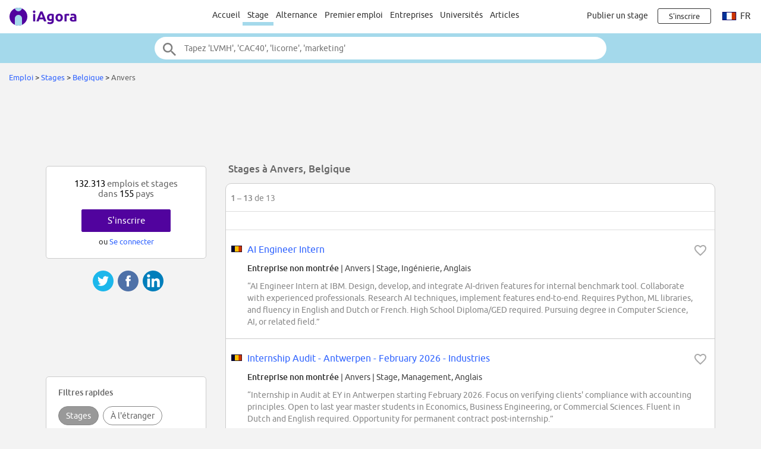

--- FILE ---
content_type: text/html;charset=ISO-8859-1
request_url: https://www.iagora.com/work/fr/stages/belgique/anvers
body_size: 18200
content:
<!DOCTYPE HTML>
<html lang="fr">
<head>
<meta http-equiv="Content-Type" content="text/html;charset=ISO-8859-1">
<meta name="viewport" content="width=device-width, initial-scale=1">
<link rel="canonical" href="https://www.iagora.com/work/fr/stages/belgique/anvers"><link rel="alternate" hreflang="en" href="https://www.iagora.com/work/en/internships/belgium/antwerp"><link rel="alternate" hreflang="es" href="https://www.iagora.com/work/es/practicas/belgica/amberes"><link rel="alternate" hreflang="fr" href="https://www.iagora.com/work/fr/stages/belgique/anvers"><link rel="alternate" hreflang="de" href="https://www.iagora.com/work/de/praktikum/belgien/antwerpen"><link rel="alternate" hreflang="it" href="https://www.iagora.com/work/it/stage/belgio/anversa"><link rel="icon" href="/images/favicon.ico" sizes="32x32">
<link rel="icon" href="/images/yow/logo-only2.svg" type="image/svg+xml">
<link rel="apple-touch-icon" href="/images/yow/apple-touch-icon.png">
<link rel="preload" href="/css/Ubuntu-r.woff2" as="font" type="font/woff2" crossorigin>
<link rel="preload" href="/css/Ubuntu-i.woff2" as="font" type="font/woff2" crossorigin>
<link rel="preload" href="/css/Ubuntu-m.woff2" as="font" type="font/woff2" crossorigin>
<link rel="preload" href="/js/mobe-81.js" as="script">
<link rel="preconnect" href="https://www.googletagmanager.com">
<link rel="dns-prefetch" href="https://www.googletagmanager.com">
<link rel="preconnect" href="//pagead2.googlesyndication.com">
<link rel="preconnect" href="//googleads.g.doubleclick.net">
<link rel="dns-prefetch" href="//pagead2.googlesyndication.com">
<link rel="dns-prefetch" href="//googleads.g.doubleclick.net">
<title>13 Stages à Anvers, Belgique | iAgora.com</title>
<meta name="description" content="21/01/2026: 132.313 stages et emplois dans 155 pays | Recommandations personnalisées d'emploi à l'étranger pour étudiants et diplômés | Stages à Anvers, Belgique | Inscription gratuite.">
<script>
var ia_scrw=window.outerWidth,ia_q=[],$=f=>{ia_q.push(f)};
function getEl(x){return document.getElementById(x)}
function go(x){window.location.href=x}
</script>
<script>(adsbygoogle=window.adsbygoogle||[]).push({google_ad_client:"ca-pub-5960084702414099",enable_page_level_ads:true});</script>
<style type="text/css">
@font-face {
	font-family:'Ubuntu';
	font-display:swap;
	src:url('/css/Ubuntu-r.woff2') format('woff2');
}
@font-face {
	font-family:'Ubuntu';
	font-style:italic;
	font-display:swap;
	src:url('/css/Ubuntu-i.woff2') format('woff2');
}
@font-face {
	font-family:'Ubuntu';
	font-weight:700;
	font-display:swap;
	src:url('/css/Ubuntu-m.woff2') format('woff2');
}
</style>
<link rel="stylesheet" href="/css/mobe-164.css" type="text/css" media="screen">
<script async src="https://www.googletagmanager.com/gtag/js?id=G-XB9GJNEGHZ"></script>
<script>
window.dataLayer = window.dataLayer || [];
function gtag(){dataLayer.push(arguments);}
gtag('js', new Date());
gtag('config', 'G-XB9GJNEGHZ');
gtag('config', 'AW-1070572620');
</script>
<style type="text/css">
body { background:#f3f3f3 }
.save-icon { vertical-align:-18%; padding:0 6px 0 2px }
.pin-button .green-button { line-height:32px }
.pin-button.user { transform:scale(1); transition:transform .2s ease }
.pin-button.user.big { transform:scale(1.2) }
.pin-button.user.small { transform:scale(.8) }
.pin-button.user .green-button .save-icon { fill:#fff }
.pin-button.user .green-button .save-icon { fill:#fff }
.pin-button.user .green-button:hover .save-icon { fill:var(--main-color) }
.pin-button.user .green-button.rev .save-icon { fill:var(--main-color) }
.pin-button.user .green-button.rev:hover .save-icon { fill:#fff }
.pin-button.user .green-button .undo-save { display:none }
.pin-button.user .green-button.saved .undo-save { display:inline }
.pin-button.user .green-button.saved .do-save { display:none }
</style>
</head>

<body class="yow">

<div class="top-bar">
	<div id="burger-menu" class="menu-icon"><div class="bar"></div><div class="bar"></div><div class="bar"></div></div>

	<div class="logo">
			<a href="/"><img src="/images/yow/logo2.svg"></a>
		</div>

	<div class="web-up sep left"></div>

	<div class="global-links web-up">
		<a class="top-elt" href="https://www.iagora.com/work/fr/home.html">Accueil</a>
		<a class="top-elt inter selected" href="https://www.iagora.com/work/fr/stages">Stage</a>
				<a class="top-elt" href="https://www.iagora.com/work/fr/alternances">Alternance</a>
		<a class="top-elt" href="https://www.iagora.com/work/fr/emplois">Premier emploi</a>
		<a class="top-elt" href="https://www.iagora.com/work/fr/home.html?show=companies">Entreprises</a>
				<a class="top-elt" href="/studies/">Universités</a>
		<a class="top-elt" href="/articles/">Articles</a>
			</div>

	<div class="web-up sep"></div>

	
			<a class="web-up careers-link right-elt" href="/careers/recruiters.html">Publier un stage</a>
	
	<div id="user-icon" class="right-elt">
					<a class="neverline" href="https://www.iagora.com/registration/step1.html?goto=https%3A%2F%2Fwww.iagora.com%2Fwork%2Ffr%2Fstages%2Fbelgique%2Fanvers"><img class="web-down icon" src="/images/yow/user.svg"><div class="web-up login-link">S'inscrire







</div></a>
				</div>

		<div class="web-up lang-icon" id="lang-webdropdown3">
					<img src="/images/itravel/flags/flag_fr.gif">
			fr			</div>
	</div>

<form id="top-search-form" action="" autocomplete="off">
<div class="top-search-outer"><div class="top-search">
	<input id="top-search-input" type="text" value="" name="search_all" placeholder="Tapez 'LVMH', 'CAC40', 'licorne', 'marketing'">
	<input type="image" id="top-search-submit" alt="" src="/images/yow/search.svg">
	<div id="top-pop-search" class="completion popup"></div>
</div></div>
</form>



<div class="local-menu-outer web-down"><div class="local-menu">
	<a href="https://www.iagora.com/work/fr/home.html">Accueil</a>
	<a href="https://www.iagora.com/work/fr/stages" class="active">Stage</a>
	<a href="https://www.iagora.com/work/fr/alternances">Alternance</a>

	<a href="https://www.iagora.com/work/fr/emplois">Premier emploi</a>
	<a href="https://www.iagora.com/work/fr/home.html?show=companies">Entreprises</a>
		<a href="/studies/">Universités</a>
	<a href="/articles/">Articles</a>
	</div></div>

<div id="crumbs">		<a href="https://www.iagora.com/work/fr/home.html">Emploi</a>	&gt; 	<a href="https://www.iagora.com/work/fr/stages"> Stages </a>	&gt; 	<a href="https://www.iagora.com/work/fr/stages/belgique">Belgique</a>	&gt; 	<span class="light">Anvers</span>&nbsp;</div>

<div id="main-above" class="clearfix">
	<div class="web-up" style="height:90px; margin:15px auto 0 auto" align="center"> 
<!-- Top large banner -->
<ins class="adsbygoogle" style="display:inline-block;width:970px;height:90px" data-ad-client="ca-pub-5960084702414099" data-ad-slot="3168817349"></ins>
<script>(adsbygoogle = window.adsbygoogle || []).push({});</script>
</div>
	<div class="web-down" style="margin:8px auto" align="center"> 
<!-- Responsive -->
<ins class="adsbygoogle" style="display:block" data-ad-client="ca-pub-5960084702414099" data-ad-slot="8087758110" data-ad-format="horizontal"></ins>
<script>(adsbygoogle = window.adsbygoogle || []).push({});</script>
</div>
</div>

<div id="main-outer" class="clearfix  three-col">
<div id="main-inner" class="clearfix">
<div id="top-ovl">
Pour voir les entreprises<span class="tablet-up"> et postuler</span>&nbsp;&nbsp;
<a class="green-button" style="padding:0 8px; font-size:inherit; min-width:0" href="https://www.iagora.com/registration/step1.html?goto=https%3A%2F%2Fwww.iagora.com%2Fwork%2Ffr%2Fstages%2Fbelgique%2Fanvers">Inscription gratuite</a>
</div>

<div class="clearfix">


<h1 id="listings-title">Stages à Anvers, Belgique</h1>

</div>

  <div id="listings-main">
    <div class="listings-pager"><div class="pager-text"><b>1 &ndash; 13</b> de 13</div>
</div>    <div id="filters-row" class="filters-trigger">
  <div class="filters-lines">
    <div style="top:15px; width:21px"></div>
    <div style="top:21px; width:15px"></div>
    <div style="top:27px; width:9px"></div>
  </div>
  <div id="filters-label">Filtrer</div>
</div>

          <div class="tablet-up" style="padding:6px 0; border-bottom:1px solid #ddd" align="center"> 
<!-- Link unit 2 -->
<ins class="adsbygoogle" style="display:inline-block;width:468px;height:15px" data-ad-client="ca-pub-5960084702414099" data-ad-slot="7761259717"></ins>
<script>(adsbygoogle = window.adsbygoogle || []).push({});</script>
</div>
    
    <div id="offer-list">
      	<div class="listings-row" id="listings-row-5729362"><div class="listings-inner">
<img class="flag" src="/images/itravel/flags/flag_be.gif" width="23" height="11">
<img class="heart heart-active halo" data-ad-id="5729362" src="/images/work/heart.svg">
<div class="ellipse feat mid16"><a href="https://www.iagora.com/work/fr/offre/stage-belgique-ingenierie/5729362">AI Engineer Intern</a></div>
<div class="line2">
		<div class="ellipse feat"><a href="https://www.iagora.com/registration/step1.html?goto=" class="dark bold">Entreprise non montrée</a> | Anvers <span class="b4-tags">|</span> <span class="tags">Stage, Ingénierie, Anglais</span></div>
</div>
<div class="snip clearfix">&#8220;AI Engineer Intern at IBM. Design, develop, and integrate AI-driven features for internal benchmark tool. Collaborate with experienced professionals. Research AI techniques, implement features end-to-end. Requires Python, ML libraries, and fluency in English and Dutch or French. High School Diploma/GED required. Pursuing degree in Computer Science, AI, or related field.&#8221;</div>
</div></div>
		<div class="listings-sep"></div>
	<div class="listings-row" id="listings-row-5024206"><div class="listings-inner">
<img class="flag" src="/images/itravel/flags/flag_be.gif" width="23" height="11">
<img class="heart heart-active halo" data-ad-id="5024206" src="/images/work/heart.svg">
<div class="ellipse feat mid16"><a href="https://www.iagora.com/work/fr/offre/stage-belgique-management/5024206">Internship Audit - Antwerpen - February 2026 - Industries</a></div>
<div class="line2">
		<div class="ellipse feat"><a href="https://www.iagora.com/registration/step1.html?goto=" class="dark bold">Entreprise non montrée</a> | Anvers <span class="b4-tags">|</span> <span class="tags">Stage, Management, Anglais</span></div>
</div>
<div class="snip clearfix">&#8220;Internship in Audit at EY in Antwerpen starting February 2026. Focus on verifying clients' compliance with accounting principles. Open to last year master students in Economics, Business Engineering, or Commercial Sciences. Fluent in Dutch and English required. Opportunity for permanent contract post-internship.&#8221;</div>
</div></div>
		<div class="listings-sep"></div>
	<div class="listings-row" id="listings-row-5767045"><div class="listings-inner">
<img class="flag" src="/images/itravel/flags/flag_be.gif" width="23" height="11">
<img class="heart heart-active halo" data-ad-id="5767045" src="/images/work/heart.svg">
<div class="ellipse feat mid16"><a href="https://www.iagora.com/work/fr/offre/stage-belgique-ingenierie/5767045">Internship Engineer Belgium - 2026</a></div>
<div class="line2">
		<div class="ellipse feat"><a href="https://www.iagora.com/registration/step1.html?goto=" class="dark bold">Entreprise non montrée</a> | Anvers <span class="b4-tags">|</span> <span class="tags">Stage, Ingénierie, Anglais</span></div>
</div>
<div class="snip clearfix">&#8220;(COMPANY NAME) offers a 4-6 week summer internship in Belgium for engineering students. Interns work on projects like process simulation, safety studies, and economic studies. Fluency in Dutch and English required. Internships are based in Antwerp or Brussels.&#8221;</div>
</div></div>
		<div class="listings-sep"></div>
	<div class="listings-row" id="listings-row-5743130"><div class="listings-inner">
<img class="flag" src="/images/itravel/flags/flag_be.gif" width="23" height="11">
<img class="heart heart-active halo" data-ad-id="5743130" src="/images/work/heart.svg">
<div class="ellipse feat mid16"><a href="https://www.iagora.com/work/fr/offre/stage-belgique-marketing/5743130">Business Development Intern (BE)</a></div>
<div class="line2">
		<div class="ellipse feat"><a href="https://www.iagora.com/registration/step1.html?goto=" class="dark bold">Entreprise non montrée</a> | Anvers <span class="b4-tags">|</span> <span class="tags">Stage, Marketing, Anglais</span></div>
</div>
<div class="snip clearfix">&#8220;Business Development Internship in Antwerp, Belgium. 6-month paid internship (625 EUR/month) with travel reimbursement. Support Key Account Managers, analyze market trends, update retail dashboards, and collaborate with Sales, Marketing, and Category teams. Requirements: enrolled in a European university, proficient in English, strong communication skills, and EU working rights. Start date: January 2023.&#8221;</div>
</div></div>
		<div class="listings-sep"></div>
	<div class="listings-row" id="listings-row-5742633"><div class="listings-inner">
<img class="flag" src="/images/itravel/flags/flag_be.gif" width="23" height="11">
<img class="heart heart-active halo" data-ad-id="5742633" src="/images/work/heart.svg">
<div class="ellipse feat mid16"><a href="https://www.iagora.com/work/fr/offre/stage-belgique-informatique/5742633">Intern Digitalization (m/f/d)</a></div>
<div class="line2">
		<div class="ellipse feat"><a href="https://www.iagora.com/registration/step1.html?goto=" class="dark bold">Entreprise non montrée</a> | Anvers <span class="b4-tags">|</span> <span class="tags">Stage, Informatique, Anglais</span></div>
</div>
<div class="snip clearfix">&#8220;Internship in Digitalization at ZF Wind Power in Antwerp or Lommel, Belgium. Duration: 6 months. Tasks include implementing Gearbox Digital Twin functionality, big data analysis, business analysis, and Industry 4.0 technologies. Profile: Study in Mechanical Engineering, Computer Science, or Industrial Engineering; knowledge of drive train, gear, and bearing technology; programming skills (Python), Power BI, and English. Entrepreneurial thinking, digital mindset, and strong communication skills required.&#8221;</div>
</div></div>
		<div class="listings-sep"></div>
	<div class="listings-row" id="listings-row-5730196"><div class="listings-inner">
<img class="flag" src="/images/itravel/flags/flag_be.gif" width="23" height="11">
<img class="heart heart-active halo" data-ad-id="5730196" src="/images/work/heart.svg">
<div class="ellipse feat mid16"><a href="https://www.iagora.com/work/fr/offre/stage-belgique-ventes/5730196">Sales Internship</a></div>
<div class="line2">
		<div class="ellipse feat"><a href="https://www.iagora.com/registration/step1.html?goto=" class="dark bold">Entreprise non montrée</a> | Anvers <span class="b4-tags">|</span> <span class="tags">Stage, Ventes, Anglais</span></div>
</div>
<div class="snip clearfix">&#8220;* Help maintain and update our CRM tools, client databases, and reporting dashboards.
...&#8221;</div>
</div></div>
		<div class="listings-sep"></div>
	<div class="listings-row" id="listings-row-5696904"><div class="listings-inner">
<img class="flag" src="/images/itravel/flags/flag_be.gif" width="23" height="11">
<img class="heart heart-active halo" data-ad-id="5696904" src="/images/work/heart.svg">
<div class="ellipse feat mid16"><a href="https://www.iagora.com/work/fr/offre/stage-belgique-management/5696904">Trade Category Elevation Intern</a></div>
<div class="line2">
		<div class="ellipse feat"><a href="https://www.iagora.com/registration/step1.html?goto=" class="dark bold">Entreprise non montrée</a> | Anvers <span class="b4-tags">|</span> <span class="tags">Stage, Management, Anglais</span></div>
</div>
<div class="snip clearfix">&#8220;* Provide the Trade Category Manager with relevant insights.
...&#8221;</div>
</div></div>
		<div class="listings-mobead tablet-down" align="center"> 
<!-- Responsive -->
<ins class="adsbygoogle" style="display:block" data-ad-client="ca-pub-5960084702414099" data-ad-slot="8087758110" data-ad-format="rectangle"></ins>
<script>(adsbygoogle = window.adsbygoogle || []).push({});</script>
</div>
	<div class="listings-deskad tablet-up" align="center"> 
<!-- AD336x280 -->
<ins class="adsbygoogle" style="display:inline-block;width:336px;height:280px" data-ad-client="ca-pub-5960084702414099" data-ad-slot="7423908515"></ins>
<script>(adsbygoogle = window.adsbygoogle || []).push({});</script>
</div>
	<div class="listings-row" id="listings-row-5697482"><div class="listings-inner">
<img class="flag" src="/images/itravel/flags/flag_be.gif" width="23" height="11">
<img class="heart heart-active halo" data-ad-id="5697482" src="/images/work/heart.svg">
<div class="ellipse feat mid16"><a href="https://www.iagora.com/work/fr/offre/stage-belgique-droit/5697482">Summer Internship in the Tax and Legal Department (2025-2026)</a></div>
<div class="line2">
		<div class="ellipse feat"><a href="https://www.iagora.com/registration/step1.html?goto=" class="dark bold">Entreprise non montrée</a> | Anvers <span class="b4-tags">|</span> <span class="tags">Stage, Droit, Anglais</span></div>
</div>
<div class="snip clearfix">&#8220;Are you eager to join a team fuelled by open and curious minds? ...&#8221;</div>
</div></div>
		<div class="listings-sep"></div>
	<div class="listings-row" id="listings-row-4892505"><div class="listings-inner">
<img class="flag" src="/images/itravel/flags/flag_be.gif" width="23" height="11">
<img class="heart heart-active halo" data-ad-id="4892505" src="/images/work/heart.svg">
<div class="ellipse feat mid16"><a href="https://www.iagora.com/work/fr/offre/stage-belgique-ventes/4892505">Customer Support Intern</a></div>
<div class="line2">
		<div class="ellipse feat"><a href="https://www.iagora.com/registration/step1.html?goto=" class="dark bold">Entreprise non montrée</a> | Anvers <span class="b4-tags">|</span> <span class="tags">Stage, Ventes, Anglais</span></div>
</div>
<div class="snip clearfix">&#8220;Our mission is simple: to open the world through education.

...&#8221;</div>
</div></div>
		<div class="listings-sep"></div>
	<div class="listings-row" id="listings-row-5017383"><div class="listings-inner">
<img class="flag" src="/images/itravel/flags/flag_be.gif" width="23" height="11">
<img class="heart heart-active halo" data-ad-id="5017383" src="/images/work/heart.svg">
<div class="ellipse feat mid16"><a href="https://www.iagora.com/work/fr/offre/stage-belgique-ventes/5017383">SALES ASSISTANT (Student contract) 14 hours, Anvers)</a></div>
<div class="line2">
		<div class="ellipse feat"><a href="https://www.iagora.com/registration/step1.html?goto=" class="dark bold">Entreprise non montrée</a> | Anvers <span class="b4-tags">|</span> <span class="tags">Stage, Ventes, Anglais</span></div>
</div>
<div class="snip clearfix">&#8220;You will also be involved in keeping the store tidy and organised as well as checking and replenishing stock.
...&#8221;</div>
</div></div>
		<div class="listings-sep"></div>
	<div class="listings-row" id="listings-row-4857786"><div class="listings-inner">
<img class="flag" src="/images/itravel/flags/flag_be.gif" width="23" height="11">
<img class="heart heart-active halo" data-ad-id="4857786" src="/images/work/heart.svg">
<div class="ellipse feat mid16"><a href="https://www.iagora.com/work/fr/offre/stage-belgique-ventes/4857786">SALES ASSISTANT (Stager) - 32 hours, Anvers</a></div>
<div class="line2">
		<div class="ellipse feat"><a href="https://www.iagora.com/registration/step1.html?goto=" class="dark bold">Entreprise non montrée</a> | Anvers <span class="b4-tags">|</span> <span class="tags">Stage, Ventes, Anglais</span></div>
</div>
<div class="snip clearfix">&#8220;You will also be involved in keeping the store tidy and organised as well as checking and replenishing stock.
...&#8221;</div>
</div></div>
		<div class="listings-sep"></div>
	<div class="listings-row" id="listings-row-5357459"><div class="listings-inner">
<img class="flag" src="/images/itravel/flags/flag_be.gif" width="23" height="11">
<img class="heart heart-active halo" data-ad-id="5357459" src="/images/work/heart.svg">
<div class="ellipse feat mid16"><a href="https://www.iagora.com/work/fr/offre/stage-belgique-recherche/5357459">Internship: Physics enhanced machine learning for vibration prediction of...</a></div>
<div class="line2">
		<div class="ellipse feat"><a href="https://www.iagora.com/registration/step1.html?goto=" class="dark bold">Entreprise non montrée</a> | Anvers <span class="b4-tags">|</span> <span class="tags">Stage, Recherche, Anglais</span></div>
</div>
<div class="snip clearfix">&#8220;It is time to take the right path into your future. With ZF, a leading global technology group. 
...&#8221;</div>
</div></div>
		<div class="listings-sep"></div>
	<div class="listings-row" id="listings-row-4556751"><div class="listings-inner">
<img class="flag" src="/images/itravel/flags/flag_be.gif" width="23" height="11">
<img class="heart heart-active halo" data-ad-id="4556751" src="/images/work/heart.svg">
<div class="ellipse feat mid16"><a href="https://www.iagora.com/work/fr/offre/stage-belgique-ventes/4556751">Student Marketeer - Antwerpen</a></div>
<div class="line2">
		<div class="ellipse feat"><a href="https://www.iagora.com/registration/step1.html?goto=" class="dark bold">Entreprise non montrée</a> | Anvers <span class="b4-tags">|</span> <span class="tags">Stage, Ventes, Néerlandais, Anglais</span></div>
</div>
<div class="snip clearfix">&#8220;VERANTWOORDELIJKHEDEN

Wat zijn jouw sterke punten?

Alle verantwoordelijkheden die we jou toevertrouwen:Uitvo...&#8221;</div>
</div></div>
	    </div>

      </div>

      <div class="tablet-down" align="center" style="margin:8px 0"> 
<!-- LU200x90 -->
<ins class="adsbygoogle" style="display:inline-block;width:200px;height:90px" data-ad-client="ca-pub-5960084702414099" data-ad-slot="6664472915"></ins>
<script>(adsbygoogle = window.adsbygoogle || []).push({});</script>
</div>
    <div class="tablet-up" align="center" style="margin:8px 0"> 
<!-- Bottom link unit -->
<ins class="adsbygoogle" style="display:inline-block;width:468px;height:15px" data-ad-client="ca-pub-5960084702414099" data-ad-slot="7922647746"></ins>
<script>(adsbygoogle = window.adsbygoogle || []).push({});</script>
</div>
  
  
  
  <div id="bottom-popj-container" class="padded"></div>
<div id="share-container2"><div class="share-mobe">
	<img src="/images/mobe/share3-twitter.svg" onclick="share_mobe('twitter')">
	<img src="/images/mobe/share3-fb.svg" onclick="share_mobe('fb')">
	<img src="/images/mobe/share3-linkedin.svg" onclick="share_mobe('linkedin')">
</div>
</div></div>
<div id="left-col">
<div style="height:20px"></div>


<div class="left-col-elt" style="padding:20px; text-align:center">
	<div class="mid light">
		<span class="black">132.313</span> 
emplois et stages
		<br>dans		<span class="black">155</span>
		pays	</div>
		<div style="padding-top:18px">
		<div><a href="https://www.iagora.com/registration/step1.html?goto=https%3A%2F%2Fwww.iagora.com%2Fwork%2Ffr%2Fstages%2Fbelgique%2Fanvers" class="green-button">S'inscrire







</a></div>
		<div class="m8">ou <a href="/login.html?goto=https%3A%2F%2Fwww.iagora.com%2Fwork%2Ffr%2Fstages%2Fbelgique%2Fanvers">Se connecter</a></div>
	</div>
	</div>
<div id="share-container"><div class="share-mobe">
	<img src="/images/mobe/share3-twitter.svg" onclick="share_mobe('twitter')">
	<img src="/images/mobe/share3-fb.svg" onclick="share_mobe('fb')">
	<img src="/images/mobe/share3-linkedin.svg" onclick="share_mobe('linkedin')">
</div>
</div><div class="web-up" style="margin:20px auto" align="center"> 
<!-- LU160x90 -->
<ins class="adsbygoogle" style="display:inline-block;width:160px;height:90px" data-ad-client="ca-pub-5960084702414099" data-ad-slot="1714726116"></ins>
<script>(adsbygoogle = window.adsbygoogle || []).push({});</script>
</div><div id="filters-container" class="left-col-elt"></div>
<div id="twit" style="width:274px; text-align:center; margin:32px auto">
<a class="twitter-timeline" data-width="272" data-height="510" href="https://twitter.com/1000internships?ref_src=twsrc%5Etfw"></a>
<script async src="https://platform.twitter.com/widgets.js" charset="utf-8"></script> 
</div>

<div class="web-up" style="width:300px; margin:20px 0; position:relative; left:5px"> 
<!-- rightcol300x600 -->
<ins class="adsbygoogle" style="display:inline-block;box-sizing:border-box;width:300px;height:600px" data-ad-client="ca-pub-5960084702414099" data-ad-slot="6284526510"></ins>
<script>(adsbygoogle = window.adsbygoogle || []).push({});</script>
</div>

<div id="bil-popj" style="margin-top:40px; text-align:left; overflow:hidden" class="left-col-elt reg14">
  <table width="100%" cellpadding="0" cellspacing="0" border="0"><tr height="30">
  <td class="mid light cpoint" width="33%" align="center" onclick="pop_activate('cos')"><div class="popmnu" id="id__mnu_cos" style="border-right:1px solid #ccc; border-bottom:1px solid #fff">Entreprises</div></td>
  <td class="mid light cpoint" width="33%" align="center" onclick="pop_activate('jobs')"><div class="popmnu" id="id__mnu_jobs" style="border-right:1px solid #ccc; border-bottom:1px solid #ccc; background-color:#eee">Offres</div></td>
  <td class="mid light cpoint" width="33%" align="center" onclick="pop_activate('ctries')"><div class="popmnu" id="id__mnu_ctries" style="border-bottom:1px solid #ccc; background-color:#eee; border-bottom:1px solid #ccc">Pays</div></td>

  </tr></table>

  <div id="id__popular_cos" class="popt">
      <div class="ellipse">
      <span style="display:inline-block; width:24px; text-align:right" class="dark">1.</span>
      &nbsp;&nbsp;<a href="https://www.iagora.com/work/fr/stages-et-emplois-chez/Adecco/27806">Adecco</a>
    </div>
      <div class="ellipse">
      <span style="display:inline-block; width:24px; text-align:right" class="dark">2.</span>
      &nbsp;&nbsp;<a href="https://www.iagora.com/work/fr/stages-et-emplois-chez/LVMH/8520">LVMH</a>
    </div>
      <div class="ellipse">
      <span style="display:inline-block; width:24px; text-align:right" class="dark">3.</span>
      &nbsp;&nbsp;<a href="https://www.iagora.com/work/fr/stages-et-emplois-chez/Microsoft/7662">Microsoft</a>
    </div>
      <div class="ellipse">
      <span style="display:inline-block; width:24px; text-align:right" class="dark">4.</span>
      &nbsp;&nbsp;<a href="https://www.iagora.com/work/fr/stages-et-emplois-chez/PwC/7511">PwC</a>
    </div>
      <div class="ellipse">
      <span style="display:inline-block; width:24px; text-align:right" class="dark">5.</span>
      &nbsp;&nbsp;<a href="https://www.iagora.com/work/fr/stages-et-emplois-chez/Ernst_and_Young/10927">Ernst and Young</a>
    </div>
      <div class="ellipse">
      <span style="display:inline-block; width:24px; text-align:right" class="dark">6.</span>
      &nbsp;&nbsp;<a href="https://www.iagora.com/work/fr/stages-et-emplois-chez/Bosch/7054">Bosch</a>
    </div>
      <div class="ellipse">
      <span style="display:inline-block; width:24px; text-align:right" class="dark">7.</span>
      &nbsp;&nbsp;<a href="https://www.iagora.com/work/fr/stages-et-emplois-chez/Thales/8742">Thales</a>
    </div>
      <div class="ellipse">
      <span style="display:inline-block; width:24px; text-align:right" class="dark">8.</span>
      &nbsp;&nbsp;<a href="https://www.iagora.com/work/fr/stages-et-emplois-chez/SGS/29283">SGS</a>
    </div>
      <div class="ellipse">
      <span style="display:inline-block; width:24px; text-align:right" class="dark">9.</span>
      &nbsp;&nbsp;<a href="https://www.iagora.com/work/fr/stages-et-emplois-chez/Airbus/7687">Airbus</a>
    </div>
      <div class="ellipse">
      <span style="display:inline-block; width:24px; text-align:right" class="dark">10.</span>
      &nbsp;&nbsp;<a href="https://www.iagora.com/work/fr/stages-et-emplois-chez/Siemens/6137">Siemens</a>
    </div>
      <div class="ellipse">
      <span style="display:inline-block; width:24px; text-align:right" class="dark">11.</span>
      &nbsp;&nbsp;<a href="https://www.iagora.com/work/fr/stages-et-emplois-chez/UBS/8231">UBS</a>
    </div>
      <div class="ellipse">
      <span style="display:inline-block; width:24px; text-align:right" class="dark">12.</span>
      &nbsp;&nbsp;<a href="https://www.iagora.com/work/fr/stages-et-emplois-chez/Amazon/6390">Amazon</a>
    </div>
    </div>

  <div id="id__popular_jobs" class="popt" style="display:none">
      <div class="ellipse">
      <span style="display:inline-block; width:24px; text-align:right" class="dark">1.</span>
      &nbsp;&nbsp;<img src="/images/itravel/flags_sm/flag_es_sm.gif" alt="" border="0">&nbsp;<a href="https://www.iagora.com/work/fr/offre/emploi-espagne-general/4774542">Candidatura espontánea</a>
    </div>
      <div class="ellipse">
      <span style="display:inline-block; width:24px; text-align:right" class="dark">2.</span>
      &nbsp;&nbsp;<img src="/images/itravel/flags_sm/flag_gr_sm.gif" alt="" border="0">&nbsp;<a href="https://www.iagora.com/work/fr/offre/emploi-grece-beaute/3799969">NYX PM Beauty Advisor (Attiki)</a>
    </div>
      <div class="ellipse">
      <span style="display:inline-block; width:24px; text-align:right" class="dark">3.</span>
      &nbsp;&nbsp;<img src="/images/itravel/flags_sm/flag_gr_sm.gif" alt="" border="0">&nbsp;<a href="https://www.iagora.com/work/fr/offre/emploi-grece-logistique/4463160">Customer Care Agent (Remote)</a>
    </div>
      <div class="ellipse">
      <span style="display:inline-block; width:24px; text-align:right" class="dark">4.</span>
      &nbsp;&nbsp;<img src="/images/itravel/flags_sm/flag_hu_sm.gif" alt="" border="0">&nbsp;<a href="https://www.iagora.com/work/fr/offre/stage-hongrie-eucham-european-chamber/5761545">International Business Internship (Social/Political/Environmental Studies)</a>
    </div>
      <div class="ellipse">
      <span style="display:inline-block; width:24px; text-align:right" class="dark">5.</span>
      &nbsp;&nbsp;<img src="/images/itravel/flags_sm/flag_fr_sm.gif" alt="" border="0">&nbsp;<a href="https://www.iagora.com/work/fr/offre/emploi-france-general/4774544">Candidature spontanée</a>
    </div>
      <div class="ellipse">
      <span style="display:inline-block; width:24px; text-align:right" class="dark">6.</span>
      &nbsp;&nbsp;<img src="/images/itravel/flags_sm/flag_es_sm.gif" alt="" border="0">&nbsp;<a href="https://www.iagora.com/work/fr/offre/stage-espagne-ponus-mgmt/5698773">SALES & MARKETING PONUSMGMT</a>
    </div>
      <div class="ellipse">
      <span style="display:inline-block; width:24px; text-align:right" class="dark">7.</span>
      &nbsp;&nbsp;<img src="/images/itravel/flags_sm/flag_be_sm.gif" alt="" border="0">&nbsp;<a href="https://www.iagora.com/work/fr/offre/emploi-belgique-mode/5430508">Verkoper (m/f/d*) - Calvin Klein Underwear Wijnegem</a>
    </div>
      <div class="ellipse">
      <span style="display:inline-block; width:24px; text-align:right" class="dark">8.</span>
      &nbsp;&nbsp;<img src="/images/itravel/flags_sm/flag_gr_sm.gif" alt="" border="0">&nbsp;<a href="https://www.iagora.com/work/fr/offre/emploi-grece-mode/5356482">GUCCI Client Advisor - Astir Marina</a>
    </div>
      <div class="ellipse">
      <span style="display:inline-block; width:24px; text-align:right" class="dark">9.</span>
      &nbsp;&nbsp;<img src="/images/itravel/flags_sm/flag_es_sm.gif" alt="" border="0">&nbsp;<a href="https://www.iagora.com/work/fr/offre/stage-espagne-finance/4812486">Becas Bbva Áreas Financieras Madrid 2025</a>
    </div>
      <div class="ellipse">
      <span style="display:inline-block; width:24px; text-align:right" class="dark">10.</span>
      &nbsp;&nbsp;<img src="/images/itravel/flags_sm/flag_de_sm.gif" alt="" border="0">&nbsp;<a href="https://www.iagora.com/work/fr/offre/stage-allemagne-general/4774551">Initiativbewerbung</a>
    </div>
      <div class="ellipse">
      <span style="display:inline-block; width:24px; text-align:right" class="dark">11.</span>
      &nbsp;&nbsp;<img src="/images/itravel/flags_sm/flag_fr_sm.gif" alt="" border="0">&nbsp;<a href="https://www.iagora.com/work/fr/offre/emploi-france-general/4774554">Candidature spontanée</a>
    </div>
      <div class="ellipse">
      <span style="display:inline-block; width:24px; text-align:right" class="dark">12.</span>
      &nbsp;&nbsp;<img src="/images/itravel/flags_sm/flag_eu_sm.gif" alt="" border="0">&nbsp;<a href="https://www.iagora.com/work/fr/offre/stage-travail-a-domicile-management/4638607">Foros de Empleo</a>
    </div>
    </div>

  <div id="id__popular_ctries" class="popt" style="display:none">
      <div class="ellipse">
      <span style="display:inline-block; width:24px; text-align:right" class="dark">1.</span>
      &nbsp;&nbsp;<a href="https://www.iagora.com/work/fr/stages-et-emplois/france">France</a>
    </div>
      <div class="ellipse">
      <span style="display:inline-block; width:24px; text-align:right" class="dark">2.</span>
      &nbsp;&nbsp;<a href="https://www.iagora.com/work/fr/stages-et-emplois/allemagne">Allemagne</a>
    </div>
      <div class="ellipse">
      <span style="display:inline-block; width:24px; text-align:right" class="dark">3.</span>
      &nbsp;&nbsp;<a href="https://www.iagora.com/work/fr/stages-et-emplois/espagne">Espagne</a>
    </div>
      <div class="ellipse">
      <span style="display:inline-block; width:24px; text-align:right" class="dark">4.</span>
      &nbsp;&nbsp;<a href="https://www.iagora.com/work/fr/stages-et-emplois/etats-unis">Etats-Unis</a>
    </div>
      <div class="ellipse">
      <span style="display:inline-block; width:24px; text-align:right" class="dark">5.</span>
      &nbsp;&nbsp;<a href="https://www.iagora.com/work/fr/stages-et-emplois/italie">Italie</a>
    </div>
      <div class="ellipse">
      <span style="display:inline-block; width:24px; text-align:right" class="dark">6.</span>
      &nbsp;&nbsp;<a href="https://www.iagora.com/work/fr/stages-et-emplois/mexique">Mexique</a>
    </div>
      <div class="ellipse">
      <span style="display:inline-block; width:24px; text-align:right" class="dark">7.</span>
      &nbsp;&nbsp;<a href="https://www.iagora.com/work/fr/stages-et-emplois/royaume-uni">Royaume-Uni</a>
    </div>
      <div class="ellipse">
      <span style="display:inline-block; width:24px; text-align:right" class="dark">8.</span>
      &nbsp;&nbsp;<a href="https://www.iagora.com/work/fr/stages-et-emplois/suisse">Suisse</a>
    </div>
      <div class="ellipse">
      <span style="display:inline-block; width:24px; text-align:right" class="dark">9.</span>
      &nbsp;&nbsp;<a href="https://www.iagora.com/work/fr/stages-et-emplois/pays-bas">Pays-Bas</a>
    </div>
      <div class="ellipse">
      <span style="display:inline-block; width:24px; text-align:right" class="dark">10.</span>
      &nbsp;&nbsp;<a href="https://www.iagora.com/work/fr/stages-et-emplois/bresil">Brésil</a>
    </div>
      <div class="ellipse">
      <span style="display:inline-block; width:24px; text-align:right" class="dark">11.</span>
      &nbsp;&nbsp;<a href="https://www.iagora.com/work/fr/stages-et-emplois/pologne">Pologne</a>
    </div>
      <div class="ellipse">
      <span style="display:inline-block; width:24px; text-align:right" class="dark">12.</span>
      &nbsp;&nbsp;<a href="https://www.iagora.com/work/fr/stages-et-emplois/singapour">Singapour</a>
    </div>
    </div>

</div>

<script>
function pop_activate(what) {
	for (const s of [ 'jobs', 'cos', 'ctries' ]) {
		const e = getEl('id__popular_' + s), m = getEl('id__mnu_' + s);
		e.style.display = (what === s ? 'block' : 'none');
		m.style.backgroundColor = (what === s ? '#fff' : '#eee');
		m.style.borderBottom = (what === s ? '1px solid #fff' : '1px solid #ccc');
	}
}
$(function(){
	if (!is_visible(getEl('left-col'))) {
		let e = getEl('bottom-popj-container');
		if (!e) return;
		e.appendChild(getEl('bil-popj'));
		e.style.display = 'block';
	}
});
</script>
</div>
</div>

<div id="footer-logos">
				<a href="https://www.iagora.com/work/fr/stages-et-emplois-chez/CornerJob/25338"><img class="hovershadow" loading="lazy" src="/images/u/v/x/1VOJrZglt3-.png" alt="CornerJob"></a>
			<a href="https://www.iagora.com/work/fr/stages-et-emplois-chez/Pierre_Fabre/11172"><img class="hovershadow" loading="lazy" src="/images/u/k/q/gBnbrIAwql.png" alt="Pierre Fabre"></a>
			<a href="https://www.iagora.com/work/fr/stages-et-emplois-chez/Scotiabank/34391"><img class="hovershadow" loading="lazy" src="/images/u/d/z/m1g1EdxFrE.png" alt="Scotiabank"></a>
			<a href="https://www.iagora.com/work/fr/stages-et-emplois-chez/Stripe/23743"><img class="hovershadow" loading="lazy" src="/images/u/1/l/vlLVc4dhzp-.png" alt="Stripe"></a>
			<a href="https://www.iagora.com/work/fr/stages-et-emplois-chez/Meta/34800"><img class="hovershadow" loading="lazy" src="/images/u/1/6/bj4T0fUkUA.png" alt="Meta"></a>
			<a href="https://www.iagora.com/work/fr/stages-et-emplois-chez/Handshake/34203"><img class="hovershadow" loading="lazy" src="/images/u/h/1/xcYccXtFRu.png" alt="Handshake"></a>
			<a href="https://www.iagora.com/work/fr/stages-et-emplois-chez/Tanaza/25270"><img class="hovershadow" loading="lazy" src="/images/u/8/6/rQQBaRNDef-.png" alt="Tanaza"></a>
			<a href="https://www.iagora.com/work/fr/stages-et-emplois-chez/Ninja_Van/34475"><img class="hovershadow" loading="lazy" src="/images/u/6/n/piID9bqnbS.png" alt="Ninja Van"></a>
			<a href="https://www.iagora.com/work/fr/stages-et-emplois-chez/BASF/7180"><img class="hovershadow" loading="lazy" src="/images/u/5/n/0WxfRVMxrG.png" alt="BASF"></a>
			<a href="https://www.iagora.com/work/fr/stages-et-emplois-chez/Alif_Semiconductor/34143"><img class="hovershadow" loading="lazy" src="/images/u/l/i/LgPqG9yzYI.png" alt="Alif Semiconductor"></a>
	</div>

<div class="popular-links-outer"><div class="popular-links">
	<div class="bigger white m24"><b>
		Les recherches de stage les plus populaires
			</b></div>
	<div class="scroller-outer m32"><div class="menu-box quick-links scroller-inner white">
				<div class="menu-elt id-ql-ctry selected popular-links-elt" data-id="id-ql-ctry" onclick="popular_links_sel()">Pays</div>
				<div class="menu-elt id-ql-city popular-links-elt" data-id="id-ql-city" onclick="popular_links_sel()">Villes</div>
				<div class="menu-elt id-ql-cat popular-links-elt" data-id="id-ql-cat" onclick="popular_links_sel()">Fonctions</div>
				<div class="menu-elt id-ql-indus popular-links-elt" data-id="id-ql-indus" onclick="popular_links_sel()">Secteurs</div>
				<div class="menu-elt id-ql-co popular-links-elt" data-id="id-ql-co" onclick="popular_links_sel()">Entreprises</div>
			</div></div>

		<div class="links-wrapper id-ql-ctry"><div class="links">
					<a href="https://www.iagora.com/work/fr/stages/france" class="one"><div class="link">Stage France</div><div class="sub">9.152 offres de stage</div></a>
					<a href="https://www.iagora.com/work/fr/stages/etats-unis" class="one"><div class="link">Stage Etats-Unis</div><div class="sub">6.746 offres de stage</div></a>
					<a href="https://www.iagora.com/work/fr/stages/allemagne" class="one"><div class="link">Stage Allemagne</div><div class="sub">3.834 offres de stage</div></a>
					<a href="https://www.iagora.com/work/fr/stages/espagne" class="one"><div class="link">Stage Espagne</div><div class="sub">1.427 offres de stage</div></a>
					<a href="https://www.iagora.com/work/fr/stages/singapour" class="one"><div class="link">Stage Singapour</div><div class="sub">1.417 offres de stage</div></a>
					<a href="https://www.iagora.com/work/fr/stages/italie" class="one"><div class="link">Stage Italie</div><div class="sub">1.365 offres de stage</div></a>
					<a href="https://www.iagora.com/work/fr/stages/canada" class="one"><div class="link">Stage Canada</div><div class="sub">1.191 offres de stage</div></a>
					<a href="https://www.iagora.com/work/fr/stages/royaume-uni" class="one"><div class="link">Stage Royaume-Uni</div><div class="sub">887 offres de stage</div></a>
					<a href="https://www.iagora.com/work/fr/stages/chine" class="one"><div class="link">Stage Chine</div><div class="sub">672 offres de stage</div></a>
					<a href="https://www.iagora.com/work/fr/stages/pays-bas" class="one"><div class="link">Stage Pays-Bas</div><div class="sub">644 offres de stage</div></a>
					<a href="https://www.iagora.com/work/fr/stages/suisse" class="one"><div class="link">Stage Suisse</div><div class="sub">550 offres de stage</div></a>
					<a href="https://www.iagora.com/work/fr/stages/malaisie" class="one"><div class="link">Stage Malaisie</div><div class="sub">500 offres de stage</div></a>
					<a href="https://www.iagora.com/work/fr/stages/pologne" class="one"><div class="link">Stage Pologne</div><div class="sub">470 offres de stage</div></a>
					<a href="https://www.iagora.com/work/fr/stages/bresil" class="one"><div class="link">Stage Brésil</div><div class="sub">445 offres de stage</div></a>
					<a href="https://www.iagora.com/work/fr/stages/belgique" class="one"><div class="link">Stage Belgique</div><div class="sub">396 offres de stage</div></a>
					<a href="https://www.iagora.com/work/fr/stages/mexique" class="one"><div class="link">Stage Mexique</div><div class="sub">391 offres de stage</div></a>
					<a href="https://www.iagora.com/work/fr/stages/portugal" class="one"><div class="link">Stage Portugal</div><div class="sub">275 offres de stage</div></a>
					<a href="https://www.iagora.com/work/fr/stages/inde" class="one"><div class="link">Stage Inde</div><div class="sub">267 offres de stage</div></a>
					<a href="https://www.iagora.com/work/fr/stages/luxembourg" class="one"><div class="link">Stage Luxembourg</div><div class="sub">206 offres de stage</div></a>
					<a href="https://www.iagora.com/work/fr/stages/emirats-arabes-unis" class="one"><div class="link">Stage Emirats Arabes Unis</div><div class="sub">203 offres de stage</div></a>
					<a href="https://www.iagora.com/work/fr/stages/autriche" class="one"><div class="link">Stage Autriche</div><div class="sub">194 offres de stage</div></a>
					<a href="https://www.iagora.com/work/fr/stages/hongrie" class="one"><div class="link">Stage Hongrie</div><div class="sub">153 offres de stage</div></a>
					<a href="https://www.iagora.com/work/fr/stages/irlande" class="one"><div class="link">Stage Irlande</div><div class="sub">138 offres de stage</div></a>
					<a href="https://www.iagora.com/work/fr/stages/suede" class="one"><div class="link">Stage Suède</div><div class="sub">137 offres de stage</div></a>
					<a href="https://www.iagora.com/work/fr/stages/japon" class="one"><div class="link">Stage Japon</div><div class="sub">127 offres de stage</div></a>
					<a href="https://www.iagora.com/work/fr/stages/roumanie" class="one"><div class="link">Stage Roumanie</div><div class="sub">101 offres de stage</div></a>
					<a href="https://www.iagora.com/work/fr/stages/argentine" class="one"><div class="link">Stage Argentine</div><div class="sub">97 offres de stage</div></a>
					<a href="https://www.iagora.com/work/fr/stages/danemark" class="one"><div class="link">Stage Danemark</div><div class="sub">97 offres de stage</div></a>
					<a href="https://www.iagora.com/work/fr/stages/chili" class="one"><div class="link">Stage Chili</div><div class="sub">92 offres de stage</div></a>
					<a href="https://www.iagora.com/work/fr/stages/colombie" class="one"><div class="link">Stage Colombie</div><div class="sub">89 offres de stage</div></a>
					<a href="https://www.iagora.com/work/fr/stages/coree-du-sud" class="one"><div class="link">Stage Corée</div><div class="sub">66 offres de stage</div></a>
					<a href="https://www.iagora.com/work/fr/stages/norvege" class="one"><div class="link">Stage Norvège</div><div class="sub">61 offres de stage</div></a>
					<a href="https://www.iagora.com/work/fr/stages/grece" class="one"><div class="link">Stage Grèce</div><div class="sub">40 offres de stage</div></a>
					<a href="https://www.iagora.com/work/fr/stages/monaco" class="one"><div class="link">Stage Monaco</div><div class="sub">27 offres de stage</div></a>
					<a href="https://www.iagora.com/work/fr/stages/qatar" class="one"><div class="link">Stage Qatar</div><div class="sub">22 offres de stage</div></a>
			</div></div>
		<div class="links-wrapper id-ql-city" style="display:none"><div class="links">
					<a href="https://www.iagora.com/work/fr/stages-paris" class="one"><div class="link">Stage Paris</div><div class="sub">2.924 offres de stage</div></a>
					<a href="https://www.iagora.com/work/fr/stages/singapour/singapore" class="one"><div class="link">Stage Singapore</div><div class="sub">1.259 offres de stage</div></a>
					<a href="https://www.iagora.com/work/fr/stages/allemagne/munich" class="one"><div class="link">Stage Munich</div><div class="sub">764 offres de stage</div></a>
					<a href="https://www.iagora.com/work/fr/stages-milan" class="one"><div class="link">Stage Milan</div><div class="sub">601 offres de stage</div></a>
					<a href="https://www.iagora.com/work/fr/stages-madrid" class="one"><div class="link">Stage Madrid</div><div class="sub">476 offres de stage</div></a>
					<a href="https://www.iagora.com/work/fr/stages-barcelone" class="one"><div class="link">Stage Barcelone</div><div class="sub">441 offres de stage</div></a>
					<a href="https://www.iagora.com/work/fr/stages-londres" class="one"><div class="link">Stage Londres</div><div class="sub">416 offres de stage</div></a>
					<a href="https://www.iagora.com/work/fr/stages/etats-unis/san-francisco" class="one"><div class="link">Stage San Francisco</div><div class="sub">275 offres de stage</div></a>
					<a href="https://www.iagora.com/work/fr/stages-berlin" class="one"><div class="link">Stage Berlin</div><div class="sub">262 offres de stage</div></a>
					<a href="https://www.iagora.com/work/fr/stages/chine/shanghai" class="one"><div class="link">Stage Shanghai</div><div class="sub">240 offres de stage</div></a>
					<a href="https://www.iagora.com/work/fr/stages/france/toulouse" class="one"><div class="link">Stage Toulouse</div><div class="sub">205 offres de stage</div></a>
					<a href="https://www.iagora.com/work/fr/stages-zurich" class="one"><div class="link">Stage Zurich</div><div class="sub">196 offres de stage</div></a>
					<a href="https://www.iagora.com/work/fr/stages/luxembourg/luxembourg-city" class="one"><div class="link">Stage Luxembourg City</div><div class="sub">191 offres de stage</div></a>
					<a href="https://www.iagora.com/work/fr/stages-bruxelles" class="one"><div class="link">Stage Bruxelles</div><div class="sub">183 offres de stage</div></a>
					<a href="https://www.iagora.com/work/fr/stages/france/marseille" class="one"><div class="link">Stage Marseille</div><div class="sub">153 offres de stage</div></a>
					<a href="https://www.iagora.com/work/fr/stages/etats-unis/chicago" class="one"><div class="link">Stage Chicago</div><div class="sub">150 offres de stage</div></a>
					<a href="https://www.iagora.com/work/fr/stages/chine/hong-kong" class="one"><div class="link">Stage Hong Kong</div><div class="sub">129 offres de stage</div></a>
					<a href="https://www.iagora.com/work/fr/stages/portugal/lisbonne" class="one"><div class="link">Stage Lisbonne</div><div class="sub">124 offres de stage</div></a>
					<a href="https://www.iagora.com/work/fr/stages/suisse/geneve" class="one"><div class="link">Stage Genève</div><div class="sub">107 offres de stage</div></a>
					<a href="https://www.iagora.com/work/fr/stages/etats-unis/boston" class="one"><div class="link">Stage Boston</div><div class="sub">107 offres de stage</div></a>
					<a href="https://www.iagora.com/work/fr/stages/chine/beijing" class="one"><div class="link">Stage Beijing</div><div class="sub">104 offres de stage</div></a>
					<a href="https://www.iagora.com/work/fr/stages/allemagne/hambourg" class="one"><div class="link">Stage Hambourg</div><div class="sub">104 offres de stage</div></a>
					<a href="https://www.iagora.com/work/fr/stages-rome" class="one"><div class="link">Stage Rome</div><div class="sub">101 offres de stage</div></a>
					<a href="https://www.iagora.com/work/fr/stages-dublin" class="one"><div class="link">Stage Dublin</div><div class="sub">97 offres de stage</div></a>
					<a href="https://www.iagora.com/work/fr/stages-vienne" class="one"><div class="link">Stage Vienne</div><div class="sub">82 offres de stage</div></a>
					<a href="https://www.iagora.com/work/fr/stages-stockholm" class="one"><div class="link">Stage Stockholm</div><div class="sub">69 offres de stage</div></a>
					<a href="https://www.iagora.com/work/fr/stages/italie/turin" class="one"><div class="link">Stage Turin</div><div class="sub">54 offres de stage</div></a>
					<a href="https://www.iagora.com/work/fr/stages/etats-unis/new-york-city" class="one"><div class="link">Stage New York City</div><div class="sub">49 offres de stage</div></a>
					<a href="https://www.iagora.com/work/fr/stages/coree-du-sud/seoul" class="one"><div class="link">Stage Seoul</div><div class="sub">49 offres de stage</div></a>
					<a href="https://www.iagora.com/work/fr/stages/italie/florence" class="one"><div class="link">Stage Florence</div><div class="sub">37 offres de stage</div></a>
					<a href="https://www.iagora.com/work/fr/stages/grece/athenes" class="one"><div class="link">Stage Athènes</div><div class="sub">25 offres de stage</div></a>
					<a href="https://www.iagora.com/work/fr/stages/royaume-uni/edinburgh" class="one"><div class="link">Stage Edinburgh</div><div class="sub">25 offres de stage</div></a>
					<a href="https://www.iagora.com/work/fr/stages/norvege/oslo" class="one"><div class="link">Stage Oslo</div><div class="sub">22 offres de stage</div></a>
					<a href="https://www.iagora.com/work/fr/stages/qatar/doha" class="one"><div class="link">Stage Doha</div><div class="sub">22 offres de stage</div></a>
					<a href="https://www.iagora.com/work/fr/stages/espagne/valence" class="one"><div class="link">Stage Valence</div><div class="sub">20 offres de stage</div></a>
					<a href="https://www.iagora.com/work/fr/stages/belgique/anvers" class="one"><div class="link">Stage Anvers</div><div class="sub">13 offres de stage</div></a>
					<a href="https://www.iagora.com/work/fr/stages/portugal/porto" class="one"><div class="link">Stage Porto</div><div class="sub">12 offres de stage</div></a>
					<a href="https://www.iagora.com/work/fr/stages/royaume-uni/liverpool" class="one"><div class="link">Stage Liverpool</div><div class="sub">1 offres de stage</div></a>
			</div></div>
		<div class="links-wrapper id-ql-cat" style="display:none"><div class="links">
					<a href="https://www.iagora.com/work/fr/stages/management" class="one"><div class="link">Stage Management</div><div class="sub">4.364 offres de stage</div></a>
					<a href="https://www.iagora.com/work/fr/stages/ingenierie" class="one"><div class="link">Stage Ingénierie</div><div class="sub">4.195 offres de stage</div></a>
					<a href="https://www.iagora.com/work/fr/stages/informatique" class="one"><div class="link">Stage Informatique</div><div class="sub">3.921 offres de stage</div></a>
					<a href="https://www.iagora.com/work/fr/stages/finance" class="one"><div class="link">Stage Finance</div><div class="sub">3.192 offres de stage</div></a>
					<a href="https://www.iagora.com/work/fr/stages/logistique" class="one"><div class="link">Stage Logistique</div><div class="sub">2.164 offres de stage</div></a>
					<a href="https://www.iagora.com/work/fr/stages/marketing" class="one"><div class="link">Stage Marketing</div><div class="sub">1.796 offres de stage</div></a>
					<a href="https://www.iagora.com/work/fr/stages/recherche" class="one"><div class="link">Stage Recherche</div><div class="sub">1.661 offres de stage</div></a>
					<a href="https://www.iagora.com/work/fr/stages/ressources-humaines" class="one"><div class="link">Stage Ressources humaines</div><div class="sub">1.250 offres de stage</div></a>
					<a href="https://www.iagora.com/work/fr/stages/ventes" class="one"><div class="link">Stage Ventes</div><div class="sub">1.241 offres de stage</div></a>
					<a href="https://www.iagora.com/work/fr/stages/environnement" class="one"><div class="link">Stage Environnement</div><div class="sub">1.238 offres de stage</div></a>
					<a href="https://www.iagora.com/work/fr/stages/hotellerie" class="one"><div class="link">Stage Hôtellerie</div><div class="sub">1.200 offres de stage</div></a>
					<a href="https://www.iagora.com/work/fr/stages/industrie" class="one"><div class="link">Stage Industrie</div><div class="sub">1.143 offres de stage</div></a>
					<a href="https://www.iagora.com/work/fr/stages/creation" class="one"><div class="link">Stage Création</div><div class="sub">1.101 offres de stage</div></a>
					<a href="https://www.iagora.com/work/fr/stages/sante" class="one"><div class="link">Stage Santé</div><div class="sub">691 offres de stage</div></a>
					<a href="https://www.iagora.com/work/fr/stages/mode" class="one"><div class="link">Stage Mode</div><div class="sub">499 offres de stage</div></a>
					<a href="https://www.iagora.com/work/fr/stages/achats" class="one"><div class="link">Stage Achats</div><div class="sub">381 offres de stage</div></a>
					<a href="https://www.iagora.com/work/fr/stages/administration" class="one"><div class="link">Stage Administration</div><div class="sub">274 offres de stage</div></a>
					<a href="https://www.iagora.com/work/fr/stages/securite" class="one"><div class="link">Stage Sécurité</div><div class="sub">236 offres de stage</div></a>
					<a href="https://www.iagora.com/work/fr/stages/assurances" class="one"><div class="link">Stage Assurances</div><div class="sub">204 offres de stage</div></a>
					<a href="https://www.iagora.com/work/fr/stages/medias-numeriques" class="one"><div class="link">Stage Médias Numériques</div><div class="sub">142 offres de stage</div></a>
					<a href="https://www.iagora.com/work/fr/stages/loisirs" class="one"><div class="link">Stage Loisirs</div><div class="sub">97 offres de stage</div></a>
					<a href="https://www.iagora.com/work/fr/stages/gouvernement" class="one"><div class="link">Stage Gouvernement</div><div class="sub">97 offres de stage</div></a>
					<a href="https://www.iagora.com/work/fr/stages/agriculture" class="one"><div class="link">Stage Agriculture</div><div class="sub">33 offres de stage</div></a>
					<a href="https://www.iagora.com/work/fr/stages/traduction" class="one"><div class="link">Stage Traduction</div><div class="sub">31 offres de stage</div></a>
					<a href="https://www.iagora.com/work/fr/stages/journalisme" class="one"><div class="link">Stage Journalisme</div><div class="sub">25 offres de stage</div></a>
					<a href="https://www.iagora.com/work/fr/stages/general" class="one"><div class="link">Stage Général</div><div class="sub">22 offres de stage</div></a>
					<a href="https://www.iagora.com/work/fr/stages/ong" class="one"><div class="link">Stage ONG</div><div class="sub">22 offres de stage</div></a>
					<a href="https://www.iagora.com/work/fr/stages/bien-etre" class="one"><div class="link">Stage Bien-être</div><div class="sub">19 offres de stage</div></a>
					<a href="https://www.iagora.com/work/fr/stages/tourisme" class="one"><div class="link">Stage Tourisme</div><div class="sub">14 offres de stage</div></a>
					<a href="https://www.iagora.com/work/fr/stages/veterinariat" class="one"><div class="link">Stage Vétérinariat</div><div class="sub">3 offres de stage</div></a>
			</div></div>
		<div class="links-wrapper id-ql-indus" style="display:none"><div class="links">
					<a href="https://www.iagora.com/work/fr/stages/ind-finance" class="one"><div class="link">Stage Finance</div><div class="sub">3.160 offres de stage</div></a>
					<a href="https://www.iagora.com/work/fr/stages/ind-automobile" class="one"><div class="link">Stage Automobile</div><div class="sub">2.523 offres de stage</div></a>
					<a href="https://www.iagora.com/work/fr/stages/ind-electronique" class="one"><div class="link">Stage Électronique</div><div class="sub">1.979 offres de stage</div></a>
					<a href="https://www.iagora.com/work/fr/stages/ind-luxe" class="one"><div class="link">Stage Luxe</div><div class="sub">1.796 offres de stage</div></a>
					<a href="https://www.iagora.com/work/fr/stages/ind-internet" class="one"><div class="link">Stage Internet</div><div class="sub">1.748 offres de stage</div></a>
					<a href="https://www.iagora.com/work/fr/stages/ind-sante" class="one"><div class="link">Stage Santé</div><div class="sub">1.566 offres de stage</div></a>
					<a href="https://www.iagora.com/work/fr/stages/ind-comptabilite" class="one"><div class="link">Stage Comptabilité</div><div class="sub">1.483 offres de stage</div></a>
					<a href="https://www.iagora.com/work/fr/stages/ind-informatique" class="one"><div class="link">Stage Informatique</div><div class="sub">1.438 offres de stage</div></a>
					<a href="https://www.iagora.com/work/fr/stages/ind-agroalimentaire" class="one"><div class="link">Stage Agroalimentaire</div><div class="sub">1.420 offres de stage</div></a>
					<a href="https://www.iagora.com/work/fr/stages/ind-aeronautique" class="one"><div class="link">Stage Aéronautique</div><div class="sub">1.258 offres de stage</div></a>
					<a href="https://www.iagora.com/work/fr/stages/ind-consulting" class="one"><div class="link">Stage Consulting</div><div class="sub">1.134 offres de stage</div></a>
					<a href="https://www.iagora.com/work/fr/stages/ind-construction" class="one"><div class="link">Stage Construction</div><div class="sub">1.084 offres de stage</div></a>
					<a href="https://www.iagora.com/work/fr/stages/ind-consommation" class="one"><div class="link">Stage Consommation</div><div class="sub">986 offres de stage</div></a>
					<a href="https://www.iagora.com/work/fr/stages/ind-energie" class="one"><div class="link">Stage Énergie</div><div class="sub">958 offres de stage</div></a>
					<a href="https://www.iagora.com/work/fr/stages/ind-medias-et-publicite" class="one"><div class="link">Stage Médias et Publicité</div><div class="sub">756 offres de stage</div></a>
					<a href="https://www.iagora.com/work/fr/stages/ind-conglomerat" class="one"><div class="link">Stage Conglomérat</div><div class="sub">754 offres de stage</div></a>
					<a href="https://www.iagora.com/work/fr/stages/ind-detail" class="one"><div class="link">Stage Détail</div><div class="sub">538 offres de stage</div></a>
					<a href="https://www.iagora.com/work/fr/stages/ind-tourisme" class="one"><div class="link">Stage Tourisme</div><div class="sub">537 offres de stage</div></a>
					<a href="https://www.iagora.com/work/fr/stages/ind-gouvernement-et-ongs" class="one"><div class="link">Stage Gouvernement et ONGs</div><div class="sub">514 offres de stage</div></a>
					<a href="https://www.iagora.com/work/fr/stages/ind-petrole" class="one"><div class="link">Stage Pétrole</div><div class="sub">500 offres de stage</div></a>
					<a href="https://www.iagora.com/work/fr/stages/ind-transport" class="one"><div class="link">Stage Transport</div><div class="sub">473 offres de stage</div></a>
					<a href="https://www.iagora.com/work/fr/stages/ind-assurances" class="one"><div class="link">Stage Assurances</div><div class="sub">461 offres de stage</div></a>
					<a href="https://www.iagora.com/work/fr/stages/ind-telecommunications" class="one"><div class="link">Stage Télécommunications</div><div class="sub">419 offres de stage</div></a>
					<a href="https://www.iagora.com/work/fr/stages/ind-produits-chimiques" class="one"><div class="link">Stage Produits chimiques</div><div class="sub">288 offres de stage</div></a>
					<a href="https://www.iagora.com/work/fr/stages/ind-ressources-humaines" class="one"><div class="link">Stage Ressources Humaines</div><div class="sub">215 offres de stage</div></a>
					<a href="https://www.iagora.com/work/fr/stages/ind-spectacle" class="one"><div class="link">Stage Spectacle</div><div class="sub">143 offres de stage</div></a>
					<a href="https://www.iagora.com/work/fr/stages/ind-sport" class="one"><div class="link">Stage Sport</div><div class="sub">100 offres de stage</div></a>
					<a href="https://www.iagora.com/work/fr/stages/ind-agriculture" class="one"><div class="link">Stage Agriculture</div><div class="sub">91 offres de stage</div></a>
					<a href="https://www.iagora.com/work/fr/stages/ind-investissement" class="one"><div class="link">Stage Investissement</div><div class="sub">34 offres de stage</div></a>
					<a href="https://www.iagora.com/work/fr/stages/ind-legal" class="one"><div class="link">Stage Légal</div><div class="sub">29 offres de stage</div></a>
					<a href="https://www.iagora.com/work/fr/stages/ind-education" class="one"><div class="link">Stage Éducation</div><div class="sub">21 offres de stage</div></a>
			</div></div>
		<div class="links-wrapper id-ql-co" style="display:none"><div class="links">
					<a href="https://www.iagora.com/work/fr/stages-et-emplois-chez/Bosch/7054" class="one"><div class="link">Stage Bosch</div><div class="sub">1.068 offres de stage</div></a>
					<a href="https://www.iagora.com/work/fr/stages-et-emplois-chez/LVMH/8520" class="one"><div class="link">Stage LVMH</div><div class="sub">808 offres de stage</div></a>
					<a href="https://www.iagora.com/work/fr/stages-et-emplois-chez/BMW_Group/6410" class="one"><div class="link">Stage BMW Group</div><div class="sub">711 offres de stage</div></a>
					<a href="https://www.iagora.com/work/fr/stages-et-emplois-chez/Ernst_and_Young/10927" class="one"><div class="link">Stage Ernst and Young</div><div class="sub">660 offres de stage</div></a>
					<a href="https://www.iagora.com/work/fr/stages-et-emplois-chez/TikTok/30238" class="one"><div class="link">Stage TikTok</div><div class="sub">602 offres de stage</div></a>
					<a href="https://www.iagora.com/work/fr/stages-et-emplois-chez/Amazon/6390" class="one"><div class="link">Stage Amazon</div><div class="sub">600 offres de stage</div></a>
					<a href="https://www.iagora.com/work/fr/stages-et-emplois-chez/Vinci/8743" class="one"><div class="link">Stage Vinci</div><div class="sub">548 offres de stage</div></a>
					<a href="https://www.iagora.com/work/fr/stages-et-emplois-chez/Siemens/6137" class="one"><div class="link">Stage Siemens</div><div class="sub">509 offres de stage</div></a>
					<a href="https://www.iagora.com/work/fr/stages-et-emplois-chez/Thales/8742" class="one"><div class="link">Stage Thales</div><div class="sub">468 offres de stage</div></a>
					<a href="https://www.iagora.com/work/fr/stages-et-emplois-chez/PwC/7511" class="one"><div class="link">Stage PwC</div><div class="sub">404 offres de stage</div></a>
					<a href="https://www.iagora.com/work/fr/stages-et-emplois-chez/Mercedes-Benz_Group/30103" class="one"><div class="link">Stage Mercedes-Benz Group</div><div class="sub">388 offres de stage</div></a>
					<a href="https://www.iagora.com/work/fr/stages-et-emplois-chez/Soci%E9t%E9_G%E9n%E9rale/6703" class="one"><div class="link">Stage Société Générale</div><div class="sub">382 offres de stage</div></a>
					<a href="https://www.iagora.com/work/fr/stages-et-emplois-chez/UBS/8231" class="one"><div class="link">Stage UBS</div><div class="sub">365 offres de stage</div></a>
					<a href="https://www.iagora.com/work/fr/stages-et-emplois-chez/Airbus/7687" class="one"><div class="link">Stage Airbus</div><div class="sub">365 offres de stage</div></a>
					<a href="https://www.iagora.com/work/fr/stages-et-emplois-chez/Deloitte/6638" class="one"><div class="link">Stage Deloitte</div><div class="sub">340 offres de stage</div></a>
					<a href="https://www.iagora.com/work/fr/stages-et-emplois-chez/EDF/31975" class="one"><div class="link">Stage EDF</div><div class="sub">287 offres de stage</div></a>
					<a href="https://www.iagora.com/work/fr/stages-et-emplois-chez/CEA/35266" class="one"><div class="link">Stage CEA</div><div class="sub">283 offres de stage</div></a>
					<a href="https://www.iagora.com/work/fr/stages-et-emplois-chez/Mazars/29054" class="one"><div class="link">Stage Mazars</div><div class="sub">275 offres de stage</div></a>
					<a href="https://www.iagora.com/work/fr/stages-et-emplois-chez/Microsoft/7662" class="one"><div class="link">Stage Microsoft</div><div class="sub">274 offres de stage</div></a>
					<a href="https://www.iagora.com/work/fr/stages-et-emplois-chez/Renault/10402" class="one"><div class="link">Stage Renault</div><div class="sub">263 offres de stage</div></a>
					<a href="https://www.iagora.com/work/fr/stages-et-emplois-chez/Henkel/6600" class="one"><div class="link">Stage Henkel</div><div class="sub">260 offres de stage</div></a>
					<a href="https://www.iagora.com/work/fr/stages-et-emplois-chez/Chanel/27661" class="one"><div class="link">Stage Chanel</div><div class="sub">259 offres de stage</div></a>
					<a href="https://www.iagora.com/work/fr/stages-et-emplois-chez/Stellantis/30234" class="one"><div class="link">Stage Stellantis</div><div class="sub">246 offres de stage</div></a>
					<a href="https://www.iagora.com/work/fr/stages-et-emplois-chez/Hermes/24918" class="one"><div class="link">Stage Hermes</div><div class="sub">241 offres de stage</div></a>
					<a href="https://www.iagora.com/work/fr/stages-et-emplois-chez/Kiewit/34421" class="one"><div class="link">Stage Kiewit</div><div class="sub">229 offres de stage</div></a>
					<a href="https://www.iagora.com/work/fr/stages-et-emplois-chez/Compass_Group/10812" class="one"><div class="link">Stage Compass Group</div><div class="sub">215 offres de stage</div></a>
					<a href="https://www.iagora.com/work/fr/stages-et-emplois-chez/SAP/23199" class="one"><div class="link">Stage SAP</div><div class="sub">202 offres de stage</div></a>
					<a href="https://www.iagora.com/work/fr/stages-et-emplois-chez/Nokia/6076" class="one"><div class="link">Stage Nokia</div><div class="sub">196 offres de stage</div></a>
					<a href="https://www.iagora.com/work/fr/stages-et-emplois-chez/Goldman_Sachs/29822" class="one"><div class="link">Stage Goldman Sachs</div><div class="sub">191 offres de stage</div></a>
					<a href="https://www.iagora.com/work/fr/stages-et-emplois-chez/Orange/6473" class="one"><div class="link">Stage Orange</div><div class="sub">188 offres de stage</div></a>
					<a href="https://www.iagora.com/work/fr/stages-et-emplois-chez/Adecco/27806" class="one"><div class="link">Stage Adecco</div><div class="sub">185 offres de stage</div></a>
					<a href="https://www.iagora.com/work/fr/stages-et-emplois-chez/Kering_PPR/20418" class="one"><div class="link">Stage Kering PPR</div><div class="sub">183 offres de stage</div></a>
					<a href="https://www.iagora.com/work/fr/stages-et-emplois-chez/Accor/12411" class="one"><div class="link">Stage Accor</div><div class="sub">183 offres de stage</div></a>
					<a href="https://www.iagora.com/work/fr/stages-et-emplois-chez/Roche/29709" class="one"><div class="link">Stage Roche</div><div class="sub">180 offres de stage</div></a>
					<a href="https://www.iagora.com/work/fr/stages-et-emplois-chez/Raytheon/34471" class="one"><div class="link">Stage Raytheon</div><div class="sub">174 offres de stage</div></a>
			</div></div>
	</div></div>

<div id="footer-outer">
<div id="footer-container" class="clearfix">
	<div id="footer-about" class="footer-one">
		<h3>iAgora</h3>
		<p>Avec jusqu'à 1.000 nouveaux stages/jour, iAgora est le site de stages le plus actif d'Europe. Les étudiants et universités à travers l'Europe utilisent notre plateforme pour trouver des stages à l'étranger et chez soi, des VIE, des premiers emplois et des Graduate Programmes. A travers des stages plus enrichissants, nous souhaitons améliorer les carrières et aider la planète. 
</p>
		<p>&copy; 2026 iAgora Europa, SLU</p>
	</div>
	<div id="footer-company" class="footer-one">
		<h3>Entreprise</h3>
		<p>
			<a class="footer-link sep" href="/articles/">Articles</a>
			<a class="footer-link sep" href="/about/index.html">Notre histoire</a>
			<a class="footer-link sep" href="/about/addresses.html">Vous annoncer sur iAgora</a>
			<a class="footer-link sep" target="tos" href="/tos.html" onclick="popnote('tos', 850, 560)">Conditions d'utilisation</a>
			<a class="footer-link sep" target="_blank" href="/privacy.html">Politique de confiedentialité</a>
			<a class="footer-link sep" href="/about/addresses.html">Contact</a>
		</p>
	</div>
	<div id="footer-work" class="footer-one">
		<h3>Emploi</h3>
		<p>
			<a class="footer-link sep" href="https://www.iagora.com/work/fr/stages-et-emplois-etranger">Toutes les offres</a>
			<a class="footer-link sep" href="/work/en/home.html?show=companies">Toutes les entreprises</a>
			<a class="footer-link sep" href="/work/fr/emplois">Emplois</a>
			<a class="footer-link sep" href="/work/fr/stages">Stages</a> 
			<a class="footer-link sep" href="/work/fr/stages-et-emplois/marketing">Offres en Marketing</a>
			<a class="footer-link sep" href="/work/en/resumes/index.html">Conseils pour CVs</a>
			<a class="footer-link sep" href="/work/en/leonardo-grants/index.html">Bourses Leonardo</a>
			<a class="footer-link" href="/careers/recruiters.html">Publier vos offres</a>
		</p>
	</div>
	<div id="footer-studies" class="footer-one">
		<h3>Études</h3>
			<a class="footer-link sep" href="/studies/">Universités</a>
			<a class="footer-link sep" href="/studies/countries.html">Tous les pays</a>
			<a class="footer-link sep" href="/about/addresses.html">Présentez vos programmes</a>
			<a class="footer-link" href="/education/">Connexion sur iAgora Education</a>
		<p>
		</p>
		<div class="m18"><div class="dib" style="padding:10px; background:#fff"><img src="/images/yow/moves.png" width="78" height="62"></div></div>

	</div>
</div>
</div>

<div id="id__cookieok" class="popup pop-bottom opened">
Ce site utilise des cookies pour fournir ses services, personnaliser le contenu et les annonces et mesurer notre audience. &nbsp;<a target="_blank" href="/privacy.html">Plus d'infos.</a>
<div class="options">
<a class="green-button gray2" href="/cookie-options.html">
Paramétrer
</a>
<span class="green-button dark" style="margin-left:16px" href="#" onclick="cookie_ok()">
J'accepte
</span>
</div>
</div>


<div id="scroll-arrow-right" class="scroll-arrow right"><div></div></div>
<div id="scroll-arrow-left" class="scroll-arrow left"><div></div></div>

<div id="popups">

<div id="burgeropen" class="popup below-topbar">
	<div id="burger-sections">
		<a class="burger-one" href="https://www.iagora.com/work/fr/home.html">Accueil</a>
		<a class="burger-one" href="/work/fr/stages">Stage</a>
		<a class="burger-one" href="/work/fr/emplois">Premier emploi</a>
		<a class="burger-one" href="https://www.iagora.com/work/fr/home.html?show=companies">Entreprises</a>
		<a class="burger-one" href="/studies/">Universités</a>
		<a class="burger-one" href="/careers/recruiters.html">Publier un stage</a>
		<a class="burger-one" href="https://www.iagora.com/work/fr/contact.html">Contact Us</a>
			</div>

		<div id="burger-lang1" class="burger-lang">
		<div id="burger-lang-arr" class="burger-arrow"><img src="/images/mobe/arrow-down.png" width="32" height="32" srcset="/images/mobe/arrow-down-2x.png 2x"></div>
		<a class="burger-langtxt" href="https://www.iagora.com/work/fr/stages/belgique/anvers"><img src="[data-uri]" width="23" height="11">&nbsp;Français</a>
	</div>
	
	<div id="burger-langs-hidden">
					<div class="burger-lang">
			<a class="burger-langtxt" href="https://www.iagora.com/work/en/internships/belgium/antwerp"><img src="[data-uri]" width="23" height="11">&nbsp;English</a>
		</div>
							<div class="burger-lang">
			<a class="burger-langtxt" href="https://www.iagora.com/work/es/practicas/belgica/amberes"><img src="[data-uri]" width="23" height="11">&nbsp;Español</a>
		</div>
							<div class="burger-lang">
			<a class="burger-langtxt" href="https://www.iagora.com/work/de/praktikum/belgien/antwerpen"><img src="[data-uri]" width="23" height="11">&nbsp;Deutsch</a>
		</div>
							<div class="burger-lang">
			<a class="burger-langtxt" href="https://www.iagora.com/work/it/stage/belgio/anversa"><img src="[data-uri]" width="23" height="11">&nbsp;Italiano</a>
		</div>
				</div>
</div>


</div>
<div id="modal-cover"></div>
<div id="filters-modal" class="modal-container scrolling">
<div id="filters-popup" class="popup pop-center common" style="padding-top:16px">
<div id="work-filters" class="dark reg14">
	<img id="filters-cross" class="filters-trigger" src="/images/mobe/cancel-cross-2x.png">

		<div class="filters-perso filters-fullwidth">
		<div class="filters-one light bold">
		Filtres rapides		</div>

		<div class="filters-one box-links">
					<a class="one active" href="https://www.iagora.com/work/fr/stages-et-emplois/belgique/anvers">Stages</a>
					<a class="one" href="https://www.iagora.com/work/fr/stages/a-l-etranger-france">À l&#x27;étranger</a>
				</div>
	</div>
	
		<div class="filters-fullwidth centered">
		<a href="https://www.iagora.com/work/fr/stages-et-emplois-etranger" class="green-button white">Éliminer les filtres</a>
	</div>
	
			<div id="filter-reqlang-title" class="filters-one filters-title">
			Langue			<img id="filter-reqlang-arr" class="filters-arrow arr90" src="/images/mobe/arrow-right-dark-2x.png">
		</div>
		<div id="filter-reqlang-list" class="active-area">
			
							<div class="filters-one"><a data-facet="facet|/work/fr|3heml3V0ewmsltewm0e_3V9l0m_6slVew4lZ3">Anglais</a></div>
							<div class="filters-one"><a data-facet="facet|/work/fr|3heml3V0ewmslt7Zew5e_3V9l0m_6slVew4lZ3">Français</a></div>
							<div class="filters-one"><a data-facet="facet|/work/fr|3heml3V0ewmsltl3DemwJ0V9l0m_6slVew4lZ3">Espagnol</a></div>
							<div class="filters-one"><a data-facet="facet|/work/fr|3heml3V0ewmslte00lxewgV9l0m_6slVew4lZ3">Allemand</a></div>
							<div class="filters-one"><a data-facet="facet|/work/fr|3heml3V0ewmslt_he0_lwV9l0m_6slVew4lZ3">Italien</a></div>
			
							<div id="filter-reqlang-more" class="filters-one filters-more">+ Autres</div>
				<div id="filter-reqlang-select-div" class="filters-select-div">
					<select id="filter-reqlang-select" class="filters-select">
						<option selected value="">Choisir...</option>
												<option value="facet|/work/fr|3heml3V0ewmslteZe9lV9l0m_6slVew4lZ3">Arabe</option>
												<option value="facet|/work/fr|3heml3V0ewmslt9s0meZlV9l0m_6slVew4lZ3">Bulgare</option>
												<option value="facet|/work/fr|3heml3V0ewmslt5ehe0ewV9l0m_6slVew4lZ3">Catalan</option>
												<option value="facet|/work/fr|3heml3V0ewmslt5u_wJ_3V9l0m_6slVew4lZ3">Chinois</option>
												<option value="facet|/work/fr|3heml3V0ewmslt5ZJehlV9l0m_6slVew4lZ3">Croate</option>
												<option value="facet|/work/fr|3heml3V0ewmsltgewJ_3V9l0m_6slVew4lZ3">Danois</option>
												<option value="facet|/work/fr|3heml3V0ewmslt7_wwJ_3V9l0m_6slVew4lZ3">Finnois</option>
												<option value="facet|/work/fr|3heml3V0ewmsltmZl5V9l0m_6slVew4lZ3">Grec</option>
												<option value="facet|/work/fr|3heml3V0ewmsltuJwmZJ_3V9l0m_6slVew4lZ3">Hongrois</option>
												<option value="facet|/work/fr|3heml3V0ewmsltwllZ0ewge_3V9l0m_6slVew4lZ3">Néerlandais</option>
												<option value="facet|/work/fr|3heml3V0ewmsltwJZ4lm_lwV9l0m_6slVew4lZ3">Norvégien</option>
												<option value="facet|/work/fr|3heml3V0ewmsltDJ0Jwe_3V9l0m_6slVew4lZ3">Polonais</option>
												<option value="facet|/work/fr|3heml3V0ewmsltDJZhsme_3V9l0m_6slVew4lZ3">Portugais</option>
												<option value="facet|/work/fr|3heml3V0ewmsltZJsxe_wV9l0m_6slVew4lZ3">Roumain</option>
												<option value="facet|/work/fr|3heml3V0ewmsltZs33lV9l0m_6slVew4lZ3">Russe</option>
												<option value="facet|/work/fr|3heml3V0ewmslt30J4e6slV9l0m_6slVew4lZ3">Slovaque</option>
												<option value="facet|/work/fr|3heml3V0ewmslt3slgJ_3V9l0m_6slVew4lZ3">Suédois</option>
												<option value="facet|/work/fr|3heml3V0ewmslth5ul6slV9l0m_6slVew4lZ3">Tchèque</option>
												<option value="facet|/work/fr|3heml3V0ewmslthsZ5V9l0m_6slVew4lZ3">Turc</option>
											</select>
				</div>
					</div>
			<div id="filter-job_type-title" class="filters-one filters-title">
			Type d&#x27;emploi			<img id="filter-job_type-arr" class="filters-arrow arr90" src="/images/mobe/arrow-right-dark-2x.png">
		</div>
		<div id="filter-job_type-list" class="active-area">
						<div class="filters-one filters-active">
				<a href="https://www.iagora.com/work/fr/stages-et-emplois/belgique/anvers"><img class="filters-close-img" src="/images/mobe/cancel-cross-2x.png"></a>
				<a href="https://www.iagora.com/work/fr/stages-et-emplois/belgique/anvers">Stage</a>
			</div>
			
							<div class="filters-one"><a href="https://www.iagora.com/work/fr/VIE/belgique/anvers">V.I.E.</a></div>
			
					</div>
			<div id="filter-category_id-title" class="filters-one filters-title">
			Catégorie d&#x27;emploi			<img id="filter-category_id-arr" class="filters-arrow arr90" src="/images/mobe/arrow-right-dark-2x.png">
		</div>
		<div id="filter-category_id-list" class="active-area">
			
							<div class="filters-one"><a href="https://www.iagora.com/work/fr/stages/management/belgique/anvers">Management</a></div>
							<div class="filters-one"><a href="https://www.iagora.com/work/fr/stages/ingenierie/belgique/anvers">Ingénierie</a></div>
							<div class="filters-one"><a href="https://www.iagora.com/work/fr/stages/informatique/belgique/anvers">Informatique</a></div>
							<div class="filters-one"><a href="https://www.iagora.com/work/fr/stages/finance/belgique/anvers">Finance</a></div>
							<div class="filters-one"><a href="https://www.iagora.com/work/fr/stages/ventes/belgique/anvers">Ventes</a></div>
							<div class="filters-one"><a href="https://www.iagora.com/work/fr/stages/logistique/belgique/anvers">Logistique</a></div>
			
							<div id="filter-category_id-more" class="filters-one filters-more">+ Autres</div>
				<div id="filter-category_id-select-div" class="filters-select-div">
					<select id="filter-category_id-select" class="filters-select">
						<option selected value="">Choisir...</option>
												<option value="https://www.iagora.com/work/fr/stages/achats/belgique/anvers">Achats</option>
												<option value="https://www.iagora.com/work/fr/stages/administration/belgique/anvers">Administration</option>
												<option value="https://www.iagora.com/work/fr/stages/agriculture/belgique/anvers">Agriculture</option>
												<option value="https://www.iagora.com/work/fr/stages/assurances/belgique/anvers">Assurances</option>
												<option value="https://www.iagora.com/work/fr/stages/beaute/belgique/anvers">Beauté</option>
												<option value="https://www.iagora.com/work/fr/stages/bien-etre/belgique/anvers">Bien-être</option>
												<option value="https://www.iagora.com/work/fr/stages/construction/belgique/anvers">Construction</option>
												<option value="https://www.iagora.com/work/fr/stages/consulting/belgique/anvers">Consulting</option>
												<option value="https://www.iagora.com/work/fr/stages/creation/belgique/anvers">Création</option>
												<option value="https://www.iagora.com/work/fr/stages/culture/belgique/anvers">Culture</option>
												<option value="https://www.iagora.com/work/fr/stages/droit/belgique/anvers">Droit</option>
												<option value="https://www.iagora.com/work/fr/stages/education/belgique/anvers">Education</option>
												<option value="https://www.iagora.com/work/fr/stages/environnement/belgique/anvers">Environnement</option>
												<option value="https://www.iagora.com/work/fr/stages/general/belgique/anvers">Général</option>
												<option value="https://www.iagora.com/work/fr/stages/gouvernement/belgique/anvers">Gouvernement</option>
												<option value="https://www.iagora.com/work/fr/stages/hotellerie/belgique/anvers">Hôtellerie</option>
												<option value="https://www.iagora.com/work/fr/stages/immobilier/belgique/anvers">Immobilier</option>
												<option value="https://www.iagora.com/work/fr/stages/industrie/belgique/anvers">Industrie</option>
												<option value="https://www.iagora.com/work/fr/stages/journalisme/belgique/anvers">Journalisme</option>
												<option value="https://www.iagora.com/work/fr/stages/loisirs/belgique/anvers">Loisirs</option>
												<option value="https://www.iagora.com/work/fr/stages/marketing/belgique/anvers">Marketing</option>
												<option value="https://www.iagora.com/work/fr/stages/medias-numeriques/belgique/anvers">Médias Numériques</option>
												<option value="https://www.iagora.com/work/fr/stages/mode/belgique/anvers">Mode</option>
												<option value="https://www.iagora.com/work/fr/stages/ong/belgique/anvers">ONG</option>
												<option value="https://www.iagora.com/work/fr/stages/pr/belgique/anvers">PR</option>
												<option value="https://www.iagora.com/work/fr/stages/psychologie/belgique/anvers">Psychologie</option>
												<option value="https://www.iagora.com/work/fr/stages/publicite/belgique/anvers">Publicité</option>
												<option value="https://www.iagora.com/work/fr/stages/recherche/belgique/anvers">Recherche</option>
												<option value="https://www.iagora.com/work/fr/stages/ressources-humaines/belgique/anvers">Ressources humaines</option>
												<option value="https://www.iagora.com/work/fr/stages/sante/belgique/anvers">Santé</option>
												<option value="https://www.iagora.com/work/fr/stages/securite/belgique/anvers">Sécurité</option>
												<option value="https://www.iagora.com/work/fr/stages/service-clientele/belgique/anvers">Service clientèle</option>
												<option value="https://www.iagora.com/work/fr/stages/tourisme/belgique/anvers">Tourisme</option>
												<option value="https://www.iagora.com/work/fr/stages/traduction/belgique/anvers">Traduction</option>
												<option value="https://www.iagora.com/work/fr/stages/veterinariat/belgique/anvers">Vétérinariat</option>
											</select>
				</div>
					</div>
			<div id="filter-industry_id-title" class="filters-one filters-title">
			Secteur			<img id="filter-industry_id-arr" class="filters-arrow arr90" src="/images/mobe/arrow-right-dark-2x.png">
		</div>
		<div id="filter-industry_id-list" class="active-area">
			
							<div class="filters-one"><a data-facet="facet|/work/fr|3heml3V_wgtZl33JsZ5l3tusxe_wl3V9l0m_6slVew4lZ3">Ressources Humaines / Recrutement</a></div>
							<div class="filters-one"><a data-facet="facet|/work/fr|3heml3V_wgteshJxJ9_0lV9l0m_6slVew4lZ3">Automobile</a></div>
							<div class="filters-one"><a data-facet="facet|/work/fr|3heml3V_wgt7_wew5lV9l0m_6slVew4lZ3">Banque / Finance</a></div>
							<div class="filters-one"><a data-facet="facet|/work/fr|3heml3V_wgtemZJe0_xlwhe_ZlV9l0m_6slVew4lZ3">Agroalimentaire / Tabac</a></div>
							<div class="filters-one"><a data-facet="facet|/work/fr|3heml3V_wgt5Jw3hZs5h_JwV9l0m_6slVew4lZ3">Matériaux de base / Construction</a></div>
							<div class="filters-one"><a data-facet="facet|/work/fr|3heml3V_wgt3ewhlV9l0m_6slVew4lZ3">Santé</a></div>
			
							<div id="filter-industry_id-more" class="filters-one filters-more">+ Autres</div>
				<div id="filter-industry_id-select-div" class="filters-select-div">
					<select id="filter-industry_id-select" class="filters-select">
						<option selected value="">Choisir...</option>
												<option value="facet|/work/fr|3heml3V_wgtelZJwesh_6slV9l0m_6slVew4lZ3">Aéronautique / Défense</option>
												<option value="facet|/work/fr|3heml3V_wgtemZ_5s0hsZlV9l0m_6slVew4lZ3">Agriculture / Foresterie / Environnement</option>
												<option value="facet|/work/fr|3heml3V_wgte33sZew5l3V9l0m_6slVew4lZ3">Assurances</option>
												<option value="facet|/work/fr|3heml3V_wgt3Dl5he50lV9l0m_6slVew4lZ3">Audiovisuel / Spectacle</option>
												<option value="facet|/work/fr|3heml3V_wgt5JxDhe9_0_hlV9l0m_6slVew4lZ3">Audit / Comptabilité</option>
												<option value="facet|/work/fr|3heml3V_wgt_w4l3h_33lxlwhV9l0m_6slVew4lZ3">Biens d&#x27;investissement</option>
												<option value="facet|/work/fr|3heml3V_wgt0sTlV9l0m_6slVew4lZ3">Biens de Luxe</option>
												<option value="facet|/work/fr|3heml3V_wgtglhe_0V9l0m_6slVew4lZ3">Commerce au détail</option>
												<option value="facet|/work/fr|3heml3V_wgt5Jwm0JxlZehV9l0m_6slVew4lZ3">Conglomérat</option>
												<option value="facet|/work/fr|3heml3V_wgt5Jw3s0h_wmV9l0m_6slVew4lZ3">Consulting</option>
												<option value="facet|/work/fr|3heml3V_wgtlgs5eh_JwV9l0m_6slVew4lZ3">Éducation</option>
												<option value="facet|/work/fr|3heml3V_wgtl0l5hZJw_6slV9l0m_6slVew4lZ3">Électronique grand public</option>
												<option value="facet|/work/fr|3heml3V_wgtlwlZm_lV9l0m_6slVew4lZ3">Énergie / Service Public</option>
												<option value="facet|/work/fr|3heml3V_wgtmJs4lZwlxlwhtlhtJwm3V9l0m_6slVew4lZ3">Gouvernement / ONG</option>
												<option value="facet|/work/fr|3heml3V_wgt5Jw3Jxxeh_JwV9l0m_6slVew4lZ3">Grande consommation</option>
												<option value="facet|/work/fr|3heml3V_wgt_xxJ9_0_lZV9l0m_6slVew4lZ3">Immobilier</option>
												<option value="facet|/work/fr|3heml3V_wgt_whlZwlhV9l0m_6slVew4lZ3">Internet / Nouveaux Médias</option>
												<option value="facet|/work/fr|3heml3V_wgt0lme0V9l0m_6slVew4lZ3">Légal</option>
												<option value="facet|/work/fr|3heml3V_wgtxlg_e3tlhtDs90_5_hlV9l0m_6slVew4lZ3">Médias / Publicité</option>
												<option value="facet|/work/fr|3heml3V_wgtDlhZJ0lV9l0m_6slVew4lZ3">Pétrole / Gaz</option>
												<option value="facet|/work/fr|3heml3V_wgtDZJgs_h3t5u_x_6sl3V9l0m_6slVew4lZ3">Produits chimiques</option>
												<option value="facet|/work/fr|3heml3V_wgt3DJZhV9l0m_6slVew4lZ3">Sport</option>
												<option value="facet|/work/fr|3heml3V_wgthl0l5Jxxsw_5eh_Jw3V9l0m_6slVew4lZ3">Télécommunications</option>
												<option value="facet|/work/fr|3heml3V_wgt_w7JZxeh_6slV9l0m_6slVew4lZ3">TIC / Informatique</option>
												<option value="facet|/work/fr|3heml3V_wgthJsZ_3xlV9l0m_6slVew4lZ3">Tourisme / Hospitalité</option>
												<option value="facet|/work/fr|3heml3V_wgthZew3DJZhV9l0m_6slVew4lZ3">Transport / Logistique</option>
											</select>
				</div>
					</div>
			<div id="filter-co_tag-title" class="filters-one filters-title">
			Entreprises			<img id="filter-co_tag-arr" class="filters-arrow arr90" src="/images/mobe/arrow-right-dark-2x.png">
		</div>
		<div id="filter-co_tag-list" class="active-area">
			
							<div class="filters-one"><a href=https://www.iagora.com/work/fr/home.html?show=companies&amp;spont=1>Candidature spontanée</a></div>
							<div class="filters-one"><a data-facet="facet|/work/fr|3heml3Vhemt5e5%SV9l0m_6slVew4lZ3">CAC40</a></div>
							<div class="filters-one"><a data-facet="facet|/work/fr|3heml3Vhemtsw_5JZwV9l0m_6slVew4lZ3">Licorne</a></div>
							<div class="filters-one"><a data-facet="facet|/work/fr|3heml3Vhemt95JZDV9l0m_6slVew4lZ3">B-Corp</a></div>
							<div class="filters-one"><a data-facet="facet|/work/fr|3heml3Vhemt_9lTiGV9l0m_6slVew4lZ3">IBEX35</a></div>
							<div class="filters-one"><a data-facet="facet|/work/fr|3heml3VhemtgeTV9l0m_6slVew4lZ3">DAX</a></div>
			
					</div>
			<div id="filter-duration-title" class="filters-one filters-title">
			Durée			<img id="filter-duration-arr" class="filters-arrow arr90" src="/images/mobe/arrow-right-dark-2x.png">
		</div>
		<div id="filter-duration-list" class="active-area">
			
							<div class="filters-one"><a data-facet="facet|/work/fr|3heml3V9l0m_6slVew4lZ3VgsZllti">1-3 mois</a></div>
							<div class="filters-one"><a data-facet="facet|/work/fr|3heml3V9l0m_6slVew4lZ3VgsZlltX">4-6 mois</a></div>
							<div class="filters-one"><a data-facet="facet|/work/fr|3heml3V9l0m_6slVew4lZ3VgsZlltMF">7-12 mois</a></div>
			
					</div>
			<div id="filter-country_id-title" class="filters-one filters-title">
			Pays			<img id="filter-country_id-arr" class="filters-arrow arr90" src="/images/mobe/arrow-right-dark-2x.png">
		</div>
		<div id="filter-country_id-list" class="active-area">
						<div class="filters-one filters-active">
				<a href="https://www.iagora.com/work/fr/stages"><img class="filters-close-img" src="/images/mobe/cancel-cross-2x.png"></a>
				<a href="https://www.iagora.com/work/fr/stages">Belgique</a>
			</div>
			
			
					</div>
			<div id="filter-city_id-title" class="filters-one filters-title">
			Ville			<img id="filter-city_id-arr" class="filters-arrow arr90" src="/images/mobe/arrow-right-dark-2x.png">
		</div>
		<div id="filter-city_id-list" class="active-area">
						<div class="filters-one filters-active">
				<a href="https://www.iagora.com/work/fr/stages/belgique"><img class="filters-close-img" src="/images/mobe/cancel-cross-2x.png"></a>
				<a href="https://www.iagora.com/work/fr/stages/belgique">Anvers</a>
			</div>
			
			
					</div>
			<div id="filter-offer_lang_id-title" class="filters-one filters-title">
			Offres rédigées en			<img id="filter-offer_lang_id-arr" class="filters-arrow arr90" src="/images/mobe/arrow-right-dark-2x.png">
		</div>
		<div id="filter-offer_lang_id-list" class="active-area">
			
							<div class="filters-one"><a data-facet="facet|/work/fr|3heml3Vlwtewm0e_3V9l0m_6slVew4lZ3">Anglais</a></div>
							<div class="filters-one"><a data-facet="facet|/work/fr|3heml3Vlwtl3DemwJ0V9l0m_6slVew4lZ3">Espagnol</a></div>
							<div class="filters-one"><a data-facet="facet|/work/fr|3heml3Vlwt7Zew5e_3V9l0m_6slVew4lZ3">Français</a></div>
							<div class="filters-one"><a data-facet="facet|/work/fr|3heml3Vlwte00lxewgV9l0m_6slVew4lZ3">Allemand</a></div>
							<div class="filters-one"><a data-facet="facet|/work/fr|3heml3Vlwt_he0_lwV9l0m_6slVew4lZ3">Italien</a></div>
							<div class="filters-one"><a data-facet="facet|/work/fr|3heml3VlwtDJZhsme_3V9l0m_6slVew4lZ3">Portugais</a></div>
			
							<div id="filter-offer_lang_id-more" class="filters-one filters-more">+ Autres</div>
				<div id="filter-offer_lang_id-select-div" class="filters-select-div">
					<select id="filter-offer_lang_id-select" class="filters-select">
						<option selected value="">Choisir...</option>
												<option value="facet|/work/fr|3heml3Vlwte09ewe_3V9l0m_6slVew4lZ3">Albanais</option>
												<option value="facet|/work/fr|3heml3VlwtgewJ_3V9l0m_6slVew4lZ3">Danois</option>
												<option value="facet|/work/fr|3heml3Vlwt7_wwJ_3V9l0m_6slVew4lZ3">Finnois</option>
												<option value="facet|/work/fr|3heml3VlwtuJwmZJ_3V9l0m_6slVew4lZ3">Hongrois</option>
												<option value="facet|/work/fr|3heml3VlwtwllZ0ewge_3V9l0m_6slVew4lZ3">Néerlandais</option>
												<option value="facet|/work/fr|3heml3VlwtDJ0Jwe_3V9l0m_6slVew4lZ3">Polonais</option>
												<option value="facet|/work/fr|3heml3VlwtZJsxe_wV9l0m_6slVew4lZ3">Roumain</option>
												<option value="facet|/work/fr|3heml3Vlwt30J4lwlV9l0m_6slVew4lZ3">Slovène</option>
												<option value="facet|/work/fr|3heml3Vlwt3slgJ_3V9l0m_6slVew4lZ3">Suédois</option>
												<option value="facet|/work/fr|3heml3Vlwth5ul6slV9l0m_6slVew4lZ3">Tchèque</option>
											</select>
				</div>
					</div>
			<div id="filter-max_age-title" class="filters-one filters-title">
			Nouvelles offres			<img id="filter-max_age-arr" class="filters-arrow arr90" src="/images/mobe/arrow-right-dark-2x.png">
		</div>
		<div id="filter-max_age-list" class="active-area">
			
							<div class="filters-one"><a data-facet="facet|/work/fr|3heml3V9l0m_6slVew4lZ3VZl5lwhtM">Aujourd&#x27;hui</a></div>
							<div class="filters-one"><a data-facet="facet|/work/fr|3heml3V9l0m_6slVew4lZ3VZl5lwhtU">Cette semaine</a></div>
							<div class="filters-one"><a data-facet="facet|/work/fr|3heml3V9l0m_6slVew4lZ3VZl5lwhtiS">Ce mois</a></div>
			
					</div>
		<br>
</div>
</div>
</div>
<div id="alert-modal" class="modal-container"><div id="alert-pop" class="light mid popup pop-center common">
<div id="alert-txt"></div>
<div id="alert-row"><span id="alert-ok" class="green-button" onclick="pop_close('alert-pop')">OK</span></div>
</div></div>
<script src="/js/mobe-81.js"></script>
<script>
mobe_init('mobe', true);
init_work_search('#top-search-form', getEl('top-search-input'), getEl('top-pop-search'), "Aucun résultat.", 0, '');if (is_visible(getEl('filters-row'))) {
	init_click_pop('filters-popup', qsa('.filters-trigger'), {
		beforeopen() {
			show_modal('filters-modal', true),
			scroll_to(20, null, true);
		},
		afterclose: close_modal,
	});
} else {
	const e = getEl('filters-container');
	e.appendChild(getEl('work-filters'));
	e.style.display = 'block';
}

function filter_one(name, start_open) {
	init_click_activate(
		getEl('filter-' + name + '-title'),
		[ getEl('filter-' + name + '-list'), getEl('filter-' + name + '-arr') ],
		start_open
	);
}
function filter_more(name) {
	getEl('filter-' + name + '-more').addEventListener('click', function(ev) {
		this.style.display = 'none';
		getEl('filter-' + name + '-select-div').style.display = 'block';
	});
	getEl('filter-' + name + '-select').addEventListener('change', function(ev) {
		if (this.value) go_facet(this.value);
	});
}
	filter_one('reqlang', true);
	filter_more('reqlang');	filter_one('job_type', true);
		filter_one('category_id', false);
	filter_more('category_id');	filter_one('industry_id', false);
	filter_more('industry_id');	filter_one('co_tag', true);
		filter_one('duration', false);
		filter_one('country_id', true);
		filter_one('city_id', true);
		filter_one('offer_lang_id', false);
	filter_more('offer_lang_id');	filter_one('max_age', false);
	// toggle hearts on offers & cos
getEl('main-inner').addEventListener('click', async (ev) => {
	const el = ev.target, ad_id = +el.dataset.adId, empl_id = +el.dataset.emplId;
	if (!el.classList.contains('heart-active')) return;
	ev.preventDefault();
	const bil_id = null;
	const x = ad_id ? await send_event(null, 'toggle_star', { ad_id, bil_id }, 'Work::Listing', { want: 'json' }) :
		empl_id ? await send_event(null, 'toggle_co_star', { empl_id, bil_id }, 'Work::Listings::Home', { want: 'json' }) :
		{ error: 1 };
	if (x.go) return go(x.go);
	if (x.error) return;
	el.src = '/images/work/heart' + (x.saved ? '-green' : '') + '.svg';
});



let ia_top_ovl = false;
window.addEventListener('scroll', async () => {
	const y = window.scrollY, ovl = getEl('top-ovl');
	if (y > 60 && !ia_top_ovl) {
		ovl.classList.add('open');
		ia_top_ovl = true;
		await wait(0);
		ovl.classList.add('opened');
	} else if (y <= 60 && ia_top_ovl) {
		ovl.classList.remove('opened');
		ia_top_ovl = false;
		await wait(250);
		ovl.classList.remove('open');
	}
}, {
	passive: true,
});

if (!is_visible(getEl('twit'))) {
	const e = getEl('bottom-popj-container'), tw = getEl('twit');
	if (e && tw) {
		tw.style.width = '358px';
		e.appendChild(tw);
	}
	const e2 = qs('.twitter-timeline');
	if (e2 && e2.dataset) {
		e2.dataset.width = '358';
		e2.dataset.height = '600';
	}
}


</script>
<div id="id__ajax_error" style="display:none">
Échec de connexion au serveur.  Veuillez vérifier votre connexion réseau et réessayer.
</div>
</body>
</html>























--- FILE ---
content_type: text/html; charset=utf-8
request_url: https://www.google.com/recaptcha/api2/aframe
body_size: 184
content:
<!DOCTYPE HTML><html><head><meta http-equiv="content-type" content="text/html; charset=UTF-8"></head><body><script nonce="XoNEyJekxaHLnkjL48Wm2g">/** Anti-fraud and anti-abuse applications only. See google.com/recaptcha */ try{var clients={'sodar':'https://pagead2.googlesyndication.com/pagead/sodar?'};window.addEventListener("message",function(a){try{if(a.source===window.parent){var b=JSON.parse(a.data);var c=clients[b['id']];if(c){var d=document.createElement('img');d.src=c+b['params']+'&rc='+(localStorage.getItem("rc::a")?sessionStorage.getItem("rc::b"):"");window.document.body.appendChild(d);sessionStorage.setItem("rc::e",parseInt(sessionStorage.getItem("rc::e")||0)+1);localStorage.setItem("rc::h",'1769003324189');}}}catch(b){}});window.parent.postMessage("_grecaptcha_ready", "*");}catch(b){}</script></body></html>